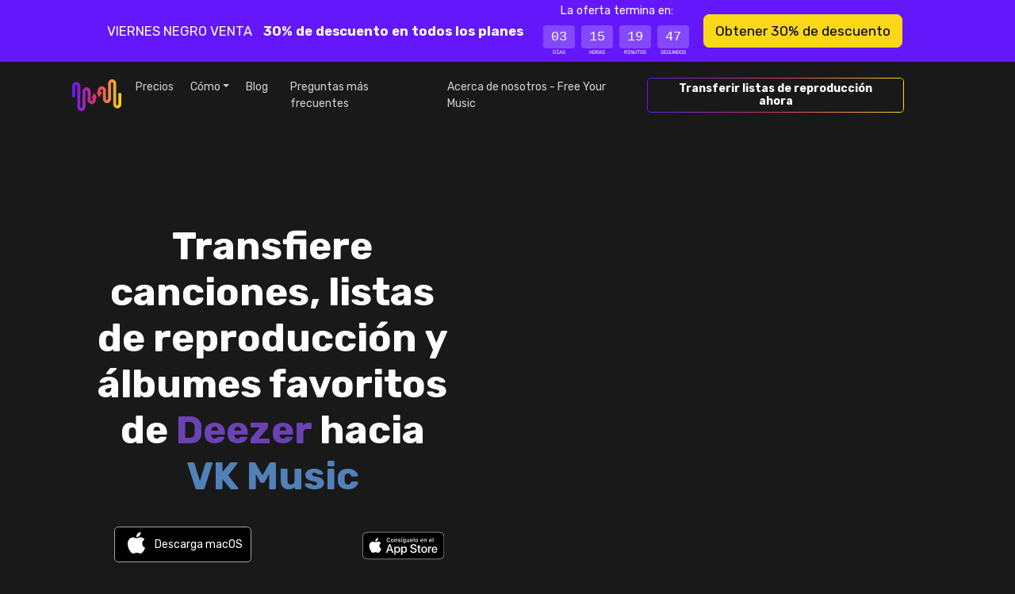

--- FILE ---
content_type: text/html; charset=utf-8
request_url: https://freeyourmusic.com/es/transfer-deezer-to-vk-music
body_size: 37195
content:
<!DOCTYPE html><html lang="es"><head><meta charSet="utf-8" data-next-head=""/><meta name="viewport" content="width=device-width, initial-scale=1" class="jsx-2856567768" data-next-head=""/><meta name="apple-mobile-web-app-title" content="Free Your Music" data-next-head=""/><meta name="mobile-web-app-capable" content="yes" data-next-head=""/><meta property="twitter:site" content="@freeyourmusic" data-next-head=""/><meta property="twitter:card" content="summary_large_image" data-next-head=""/><meta property="og:type" content="website" data-next-head=""/><meta property="og:url" content="/transfer-deezer-to-vk-music" data-next-head=""/><meta property="fb:app_id" content="1607923582824195" data-next-head=""/><title data-next-head="">Transfiere listas de reproducción de Deezer a VK Music (VKontakte Music / BOOM)</title><meta property="twitter:title" content="Transfiere listas de reproducción de Deezer a VK Music (VKontakte Music / BOOM)" data-next-head=""/><meta property="og:title" content="Transfiere listas de reproducción de Deezer a VK Music (VKontakte Music / BOOM)" data-next-head=""/><meta name="description" content="Transfiere canciones, listas de reproducción y álbumes favoritos deDeezer hacia VK Music (VKontakte Music / BOOM)." data-next-head=""/><meta property="og:description" content="Transfiere canciones, listas de reproducción y álbumes favoritos deDeezer hacia VK Music (VKontakte Music / BOOM)." data-next-head=""/><meta property="twitter:description" content="Transfiere canciones, listas de reproducción y álbumes favoritos deDeezer hacia VK Music (VKontakte Music / BOOM)." data-next-head=""/><meta property="twitter:image" content="https://images.hernas.com/fym-web-production/api/meta-image/es/transfer/transfer-deezer-to-vk-music.png?auto=compress%2Cformat&amp;fit=fillmax&amp;ch=Save-Data&amp;w=1200" data-next-head=""/><meta property="twitter:image:width" content="1200" data-next-head=""/><meta property="twitter:image:height" content="600" data-next-head=""/><meta property="og:image" content="https://images.hernas.com/fym-web-production/api/meta-image/es/transfer/transfer-deezer-to-vk-music.png?auto=compress%2Cformat&amp;fit=fillmax&amp;ch=Save-Data&amp;w=1200" data-next-head=""/><link rel="shortcut icon" href="https://images.hernas.com/fym-web-production/statics/logos/favicon-round@400px.png?auto=compress%2Cformat&amp;fit=fillmax&amp;ch=Save-Data"/><meta name="mobile-web-app-capable" content="yes"/><meta name="apple-itunes-app" content="app-id=1088699621"/><link rel="apple-music-app-icon" href="https://images.hernas.com/fym-web-production/statics/logos/fym-logo-square-rounded@2048px.png?auto=compress%2Cformat&amp;fit=fillmax&amp;ch=Save-Data"/><link rel="apple-touch-icon-precomposed" href="https://images.hernas.com/fym-web-production/statics/logos/fym-logo-square-rounded@2048px.png?auto=compress%2Cformat&amp;fit=fillmax&amp;ch=Save-Data"/><link rel="apple-touch-icon" href="https://images.hernas.com/fym-web-production/statics/logos/fym-logo-square-rounded@2048px.png?auto=compress%2Cformat&amp;fit=fillmax&amp;ch=Save-Data"/><link rel="preload" href="/statics/images/home/top/download-googleplay-es.svg"/><link rel="preload" href="/statics/images/home/top/download-appstore-es-light.svg"/><link rel="preconnect" href="https://images.hernas.com" crossorigin="anonymous"/><link rel="dns-prefetch" href="https://images.hernas.com" crossorigin="anonymous"/><link rel="preconnect" href="https://www.google-analytics.com" crossorigin="anonymous"/><link rel="dns-prefetch" href="https://www.google-analytics.com" crossorigin="anonymous"/><link rel="preconnect" href="https://www.googletagmanager.com" crossorigin="anonymous"/><link rel="dns-prefetch" href="https://www.googletagmanager.com" crossorigin="anonymous"/><link rel="alternate" href="https://https://freeyourmusic.com/feed.xml" type="application/rss+xml" title="Free Your Music - Music Streaming News and Music Streaming Tips"/><link rel="preload" href="/_next/static/media/0a86735c6520d94f-s.p.woff2" as="font" type="font/woff2" crossorigin="anonymous" data-next-font="size-adjust"/><link rel="preload" href="/_next/static/css/0b22e55a256cc986.css" as="style"/><script class="jsx-2856567768" data-next-head="">window.gTagID = "G-WN5JDNXJQ4"
window.dataLayer = window.dataLayer || [];
function gtag(){dataLayer.push(arguments);}
gtag('js', new Date());</script><script class="jsx-2856567768" data-next-head="">window.plausible = window.plausible || function() { (window.plausible.q = window.plausible.q || []).push(arguments) }</script><meta itemProp="name" content="Free Your Music: Transferencia ultra simple de listas de las listas de reproducción" data-next-head=""/><script type="application/ld+json" data-next-head="">{"@context":"https://schema.org/","@type":"Organization","legalName":"Hernas OÜ","url":"https://freeyourmusic.com/","sameAs":["https://twitter.com/freeyourmusic","https://www.facebook.com/freeyourmusicapp/"],"email":"support@freeyourmusic.com","brand":{"@type":"Brand","logo":"https://freeyourmusic.com/statics/logos/fym-logo-full-light@1024px.png","name":"Free Your Music","description":"Transfiere música y listas de reproducción favoritas de un servicio de transmisión de música a otro, incluidos Spotify, TIDAL, Apple Music, Amazon Music, YouTube Music, Deezer y más."}}</script><script type="application/ld+json" data-next-head="">{"@context":"https://schema.org","@type":"SoftwareApplication","operatingSystem":"iOS,Android,Windows,Linux,macOS","name":"Free Your Music","image":"https://freeyourmusic.com/statics/logos/fym-logo-square-rounded@1024px.png","url":"https://freeyourmusic.com/","applicationCategory":"https://schema.org/UtilitiesApplication","downloadUrl":"https://freeyourmusic.com/download","aggregateRating":{"@type":"AggregateRating","ratingValue":"4.7","ratingCount":"32459"},"offers":{"@type":"Offer","price":"0"}}</script><meta itemProp="description" content="Transfiere canciones, listas de reproducción y álbumes favoritos deDeezer hacia VK Music (VKontakte Music / BOOM)." data-next-head=""/><meta itemProp="image" content="https://images.hernas.com/fym-web-production/api/meta-image/es/transfer/transfer-deezer-to-vk-music.png?auto=compress%2Cformat&amp;fit=fillmax&amp;ch=Save-Data&amp;w=1200" data-next-head=""/><link rel="stylesheet" href="/_next/static/css/0b22e55a256cc986.css" data-n-g=""/><noscript data-n-css=""></noscript><script defer="" noModule="" src="/_next/static/chunks/polyfills-42372ed130431b0a.js"></script><script src="/_next/static/chunks/webpack-72b91e9c0e53eebe.js" defer=""></script><script src="/_next/static/chunks/framework-8f285235f3ee351b.js" defer=""></script><script src="/_next/static/chunks/main-939b8ca232d0d90a.js" defer=""></script><script src="/_next/static/chunks/pages/_app-d9737455721ed58b.js" defer=""></script><script src="/_next/static/chunks/3173-cbd26d683ad6c34d.js" defer=""></script><script src="/_next/static/chunks/2862-446483ce782dd741.js" defer=""></script><script src="/_next/static/chunks/4587-f3131413aba196cc.js" defer=""></script><script src="/_next/static/chunks/5949-dbef7d43a423af32.js" defer=""></script><script src="/_next/static/chunks/9645-e93e70dc0062a91b.js" defer=""></script><script src="/_next/static/chunks/3795-b8932850e3ff23ab.js" defer=""></script><script src="/_next/static/chunks/4310-449a9cd09bca2ef1.js" defer=""></script><script src="/_next/static/chunks/4436-db772f404dddaaa3.js" defer=""></script><script src="/_next/static/chunks/6369-11f397b67a214d7c.js" defer=""></script><script src="/_next/static/chunks/3060-3e48247ce6c9c29f.js" defer=""></script><script src="/_next/static/chunks/1034-befa3000071780d3.js" defer=""></script><script src="/_next/static/chunks/2470-55b12dda3f39aeea.js" defer=""></script><script src="/_next/static/chunks/1662-b6bc8a1238419af4.js" defer=""></script><script src="/_next/static/chunks/4051-cdd388bd372ef66a.js" defer=""></script><script src="/_next/static/chunks/4187-d722b60b72f45cf1.js" defer=""></script><script src="/_next/static/chunks/3159-122efc22d74bb5ad.js" defer=""></script><script src="/_next/static/chunks/pages/%5B...wildcard%5D-7101c42d22c906c0.js" defer=""></script><script src="/_next/static/EiEM08ThafTquV1lfnOgs/_buildManifest.js" defer=""></script><script src="/_next/static/EiEM08ThafTquV1lfnOgs/_ssgManifest.js" defer=""></script><style id="__jsx-2856567768">:root{--main-font:'Rubik', 'Rubik Fallback'}</style></head><body><link rel="preload" as="image" href="/statics/images/home/top/download-appstore-es-light.svg"/><link rel="preload" as="image" href="/statics/images/home/top/download-googleplay-es.svg"/><link rel="preload" as="image" href="/statics/images/flags/4x3/es.svg"/><link rel="preload" as="image" href="/statics/images/flags/4x3/gb.svg"/><link rel="preload" as="image" href="/statics/images/flags/4x3/de.svg"/><link rel="preload" as="image" href="/statics/images/flags/4x3/fr.svg"/><link rel="preload" as="image" href="/statics/images/flags/4x3/it.svg"/><link rel="preload" as="image" href="/statics/images/flags/4x3/nl.svg"/><link rel="preload" as="image" href="/statics/images/flags/4x3/pl.svg"/><link rel="preload" as="image" href="/statics/images/flags/4x3/br.svg"/><link rel="preload" as="image" href="/statics/images/flags/4x3/se.svg"/><div id="__next"><div class="index-container waves-bg d-flex flex-column"><div class="promo-bar promo-bar-bf py-3 py-md-0 container-fluid"><div class="justify-content-center align-items-center h-100 row"><div class="h-100 col"><div class="promo-bar-content h-100 container"><div class="justify-content-center align-items-center  h-100 row"><div class="col"><div class="d-flex flex-column flex-md-row justify-content-center align-items-center h-100"><span>VIERNES NEGRO VENTA<!-- --> <small class="text-gold m-2"><i class="fa-solid fa-bolt"></i></small> </span><span class="fw-bold">30% de descuento en todos los planes<!-- --> <small class="text-gold m-2"><i class="fa-solid fa-bolt"></i></small> </span><div><small>La oferta termina en:</small><div class="timer-container mx-2 my-1 my-md-2"><div class="timer-container-box"><div class="timer-container-value">03</div><div class="timer-container-label">DÍAS</div></div><div class="timer-container-box"><div class="timer-container-value">15</div><div class="timer-container-label">HORAS</div></div><div class="timer-container-box"><div class="timer-container-value">19</div><div class="timer-container-label">MINUTOS</div></div><div class="timer-container-box"><div class="timer-container-value">47</div><div class="timer-container-label">SEGUNDOS</div></div></div></div><a href="/es/pricing"><button class="my-2 mx-2 btn btn-gold btn-lg">Obtener 30% de descuento</button></a></div></div></div></div></div></div></div><div class="container"><div class="row"><div class="col"><nav class="pt-3 mainNavbar navbar navbar-expand-xl"><div class="container-fluid"><button type="button" title="Menu" style="width:33px" class="d-block d-xl-none navbar-toggle-custom btn btn-transparent"><i class="fa-light fa-bars"></i></button><a class="mx-auto me-xl-1 navbar-brand" href="/es"><svg height="40" width="62" xmlns="http://www.w3.org/2000/svg" alt="Free Your Music – Transferencia de listas de reproducción para servicios de streaming de música" title="Free Your Music – Transferencia de listas de reproducción para servicios de streaming de música"><linearGradient id="fym-sign-logo-gradient_svg__a" x1="0%" x2="99.881%" y1="50%" y2="50%"><stop offset="0" stop-color="#6417fb"></stop><stop offset=".509" stop-color="#de376a"></stop><stop offset="1" stop-color="#fbd817"></stop></linearGradient><path d="M534.12 27.373c.698 0 1.366.15 1.979.421.625.277 1.189.684 1.662 1.189a5.43 5.43 0 011.097 1.745c.247.63.382 1.319.382 2.034V58.61c0 .218.04.423.11.605.075.19.182.36.316.502l-.003.003c.125.132.276.24.444.314.15.067.32.104.502.104.18 0 .348-.036.498-.102v-.002c.136-.06.26-.14.366-.235l.078-.083c.134-.143.242-.313.316-.503.071-.182.11-.386.11-.603V39.402c0-.714.137-1.4.383-2.031.193-.496.454-.954.77-1.362v-.034l.247-.262.08-.087.004-.003a5.154 5.154 0 011.66-1.187 4.836 4.836 0 013.955-.002c.625.277 1.189.684 1.662 1.19.466.495.841 1.088 1.097 1.745.247.63.382 1.318.382 2.033v10.471c0 .218.04.423.111.605.074.19.182.36.315.503l-.003.002c.123.13.276.238.45.315h-.001c.15.067.317.103.497.103.182 0 .352-.036.503-.104.132-.058.254-.138.36-.234l.08-.084c.133-.142.242-.313.315-.502.071-.183.111-.386.111-.604v-2.195h-1.752l.962-1.775.811-1.497.81-1.498 1.045-1.926 1.043 1.926.811 1.498.811 1.497.962 1.775h-1.752v2.195c0 .715-.136 1.403-.382 2.034a5.444 5.444 0 01-1.1 1.744v.001c-.028.031-.057.06-.087.091l-.272.29h-.036a5.086 5.086 0 01-1.266.808c-.612.271-1.28.421-1.977.421a4.87 4.87 0 01-1.976-.42 5.136 5.136 0 01-1.635-1.165l-.004.003-.026-.03a5.454 5.454 0 01-1.097-1.745 5.589 5.589 0 01-.382-2.032v-10.47c0-.218-.04-.422-.11-.604a1.557 1.557 0 00-.316-.503 1.373 1.373 0 00-.446-.317 1.222 1.222 0 00-.993 0c-.168.074-.32.183-.445.317l-.052.055c-.11.13-.2.28-.264.446a1.67 1.67 0 00-.111.605v19.209c0 .715-.136 1.402-.382 2.034a5.447 5.447 0 01-1.097 1.745l-.357.38h-.045a5.046 5.046 0 01-1.263.808 4.86 4.86 0 01-1.976.422c-.696 0-1.365-.15-1.977-.422a5.155 5.155 0 01-1.661-1.188l-.005-.005a5.471 5.471 0 01-1.095-1.743 5.589 5.589 0 01-.382-2.031V32.76a1.579 1.579 0 00-.426-1.107 1.383 1.383 0 00-.446-.316 1.22 1.22 0 00-.993 0c-.168.074-.32.183-.446.317l-.048.052c-.112.13-.203.283-.267.45-.072.182-.111.387-.111.605v12.341a1.876 1.876 0 11-3.752 0V32.762c0-.715.136-1.401.383-2.032.192-.496.454-.954.77-1.363v-.036l.327-.348a5.145 5.145 0 011.663-1.187 4.836 4.836 0 011.977-.423zM579.391 24c.697 0 1.364.15 1.977.422a5.149 5.149 0 011.661 1.188l.005.005c.465.498.84 1.088 1.095 1.743.246.63.382 1.317.382 2.031v25.85c0 .217.04.42.111.603.073.19.183.36.315.503a1.4 1.4 0 00.446.318 1.231 1.231 0 00.993 0c.168-.075.32-.184.446-.318l.048-.052a1.583 1.583 0 00.379-1.055V42.896a1.876 1.876 0 113.751 0v12.342c0 .715-.136 1.401-.382 2.033a5.482 5.482 0 01-.771 1.362v.037l-.326.347a5.137 5.137 0 01-1.664 1.187 4.825 4.825 0 01-3.955.002 5.133 5.133 0 01-1.663-1.189 5.433 5.433 0 01-1.097-1.745 5.596 5.596 0 01-.382-2.034V29.39c0-.218-.04-.422-.11-.605a1.563 1.563 0 00-.316-.502l.003-.002a1.383 1.383 0 00-.444-.315 1.235 1.235 0 00-.502-.104c-.18 0-.348.037-.498.102v.002c-.136.06-.26.14-.366.236l-.078.082a1.582 1.582 0 00-.316.503c-.071.182-.11.386-.11.603v19.209a5.564 5.564 0 01-1.153 3.394v.033l-.247.262-.08.087-.004.003a5.15 5.15 0 01-1.66 1.187l.002.002a4.874 4.874 0 01-1.979.421 4.87 4.87 0 01-1.978-.421 5.133 5.133 0 01-1.662-1.19 5.431 5.431 0 01-1.097-1.744 5.585 5.585 0 01-.382-2.034V38.127c0-.218-.04-.423-.111-.605a1.567 1.567 0 00-.315-.503 1.335 1.335 0 00-.446-.317 1.213 1.213 0 00-.497-.103 1.24 1.24 0 00-.503.104 1.36 1.36 0 00-.36.234l-.079.084a1.551 1.551 0 00-.316.502 1.656 1.656 0 00-.111.604v2.195h1.752l-.962 1.775-.811 1.497-.81 1.498-1.044 1.927-1.044-1.927-.81-1.498-.812-1.497-.962-1.775h1.752v-2.195c0-.715.136-1.403.382-2.034a5.455 5.455 0 011.187-1.836l.272-.29h.036c.382-.33.808-.604 1.266-.808a4.864 4.864 0 011.977-.421c.696 0 1.364.15 1.976.421.61.27 1.164.669 1.635 1.164h.006l.024.027c.465.497.84 1.09 1.096 1.745.247.631.383 1.318.383 2.032v10.47c0 .219.04.422.11.605.074.189.182.36.316.502.126.134.278.243.446.318.151.067.319.104.496.104.178 0 .346-.037.497-.104a1.39 1.39 0 00.446-.318l.051-.055c.11-.13.2-.28.264-.446.072-.182.111-.387.111-.605V29.389c0-.715.136-1.402.382-2.033a5.446 5.446 0 011.097-1.746l.357-.38h.046a5.059 5.059 0 011.262-.808A4.86 4.86 0 01579.39 24z" fill="url(#fym-sign-logo-gradient_svg__a)" transform="translate(-529 -24)"></path></svg></a><div class="collapse navbar-collapse"><ul class="navbar-nav"><li class="px-2 nav-item"><a class="nav-link" href="/es/pricing">Precios</a></li><li class="dropdown nav-item"><a aria-haspopup="true" href="#" class="px-2 dropdown-toggle nav-link" aria-expanded="false">Cómo</a><div tabindex="-1" role="menu" aria-hidden="true" class="dropdown-menu" data-bs-popper="static"><button tabindex="0" role="menuitem" class="dropdown-item"><a class="nav-link" href="/es/transfer-spotify-to-apple-music">Transferir listas de reproducción de <span style="color:#1DB954">Spotify</span> a <span style="color:#B166CC">Apple Music</span></a></button><button tabindex="0" role="menuitem" class="dropdown-item"><a class="nav-link" href="/es/transfer-spotify-to-tidal">Transferir listas de reproducción de <span style="color:#1DB954">Spotify</span> a <span style="color:#00a6a6">Tidal</span></a></button><button tabindex="0" role="menuitem" class="dropdown-item"><a class="nav-link" href="/es/transfer-spotify-to-youtube-music">Transferir listas de reproducción de <span style="color:#1DB954">Spotify</span> a <span style="color:#FF0000">YouTube Music</span></a></button><button tabindex="0" role="menuitem" class="dropdown-item"><a class="nav-link" href="/es/transfer-apple-music-to-spotify">Transferir listas de reproducción de <span style="color:#B166CC">Apple Music</span> a <span style="color:#1DB954">Spotify</span></a></button><button tabindex="0" role="menuitem" class="dropdown-item"><a class="nav-link" href="/es/transfer-apple-music-to-tidal">Transferir listas de reproducción de <span style="color:#B166CC">Apple Music</span> a <span style="color:#00a6a6">Tidal</span></a></button><button tabindex="0" role="menuitem" class="dropdown-item"><a class="nav-link" href="/es/transfer-apple-music-to-youtube-music">Transferir listas de reproducción de <span style="color:#B166CC">Apple Music</span> a <span style="color:#FF0000">YouTube Music</span></a></button><button tabindex="0" role="menuitem" class="dropdown-item"><a class="nav-link" href="/es/transfer-tidal-to-apple-music">Transferir listas de reproducción de <span style="color:#00a6a6">Tidal</span> a <span style="color:#B166CC">Apple Music</span></a></button><button tabindex="0" role="menuitem" class="dropdown-item"><a class="nav-link" href="/es/transfer-tidal-to-youtube-music">Transferir listas de reproducción de <span style="color:#00a6a6">Tidal</span> a <span style="color:#FF0000">YouTube Music</span></a></button><button tabindex="0" role="menuitem" class="dropdown-item"><a class="nav-link" href="/es/transfer-amazon-music-to-spotify">Transferir listas de reproducción de <span style="color:#0077C1">Amazon Music</span> a <span style="color:#1DB954">Spotify</span></a></button><button tabindex="0" role="menuitem" class="dropdown-item"><a class="nav-link" href="/es/transfer-amazon-music-to-apple-music">Transferir listas de reproducción de <span style="color:#0077C1">Amazon Music</span> a <span style="color:#B166CC">Apple Music</span></a></button></div></li><li class="px-2 nav-item"><a class="nav-link" href="/es/blog">Blog</a></li><li class="px-2 nav-item"><a href="https://support.freeyourmusic.com/" target="_blank" rel="noopener noreferrer nofollow" class="nav-link">Preguntas más frecuentes</a></li><li class="px-2 nav-item"><a class="nav-link" href="/es/about">Acerca de nosotros - Free Your Music</a></li></ul><ul class="order-xl-12 ms-auto ord navbar-nav"><li class="px-2 nav-item"><a href="/es/download"><button class="fym-button outline me-5 btn btn-link"><div class="fym-button-bg"></div><div class="fym-button-inner"><h2 style="font-size:1rem;margin:0;padding:0;font-weight:600">Transferir listas de reproducción ahora</h2></div></button></a></li></ul></div></div></nav></div></div></div><div class="flex-grow-1 d-flex flex-column justify-content-center home-top"><div class="text-center container-fluid"><div class="row"><div class="mx-auto col-12 col-sm-10"><div class="d-flex flex-row justify-content-center my-5 pt-0 pt-xl-5"><div class="top-component-left"><h1 class="main-header pt-5 pb-2 didAppear">Transfiere canciones, listas de reproducción y álbumes favoritos <br/> de <span style="color:#6b42b4">Deezer</span> hacia <span style="color:#5181b8">VK Music</span></h1><div class="downloadButtons pt-4 justify-content-center d-none d-xl-flex row"><div class="col"><div class="row"><div class="text-end px-0 col"></div><div class="text-start col"><button type="button" class="download-button macos-download mb-3 me-2 btn btn-light">Descarga macOS</button> <a href="/es/download?platform=windows"><button class="download-button windows-download mb-3 me-2 btn btn-light">Descarga Windows</button></a><br/><a href="/es/download?platform=linux"><button class="download-button linux-download mb-3 me-2 btn btn-light">Descarga Linux</button></a> </div></div></div><div class="col"><div class="row"><div class="text-end px-0 col"></div><div class="text-start col"><a href="/es/download?platform=ios"><img src="/statics/images/home/top/download-appstore-es-light.svg" class="img-fluid download-native-store-image" alt="Descarga Free Your Music para iOS"/></a> <a href="/es/download?platform=android"><img src="/statics/images/home/top/download-googleplay-es.svg" class="img-fluid download-native-store-image" alt="Descarga Free Your Music para Android"/></a></div></div></div></div><div class="downloadButtons pt-4 justify-content-center d-xl-none text-center row"><div class="col"><a href="/es/download?platform=ios"><img src="/statics/images/home/top/download-appstore-es-light.svg" class="img-fluid download-native-store-image" alt="Descarga Free Your Music para iOS"/></a><p class="pt-5 opacity-50">También estamos disponibles en</p><p class="fw-bold text-center d-flex px-3 flex-wrap alsoOn justify-content-center"><a href="/es/download?platform=android">Android</a><a href="/es/download?platform=macos">macOS</a><a href="/es/download?platform=windows">Windows</a><a href="/es/download?platform=linux">Linux</a></p></div></div></div><div class="devices-example  top-component-right d-none d-xl-flex"></div></div></div></div></div></div></div><div class="talking-about-us mb-5 overflow-hidden mw-100"><div class="mt-5 container"><div class="row"><div class="col"><div class="smaller-header text-center">Con la confianza que inspiran los expertos de la Industria Tecnológica</div></div></div></div><div class="lazyload-wrapper "><div class="lazyload-placeholder"></div></div></div><div><div class="d-flex my-5" style="height:250vh;align-items:flex-start"><div style="height:40%;position:sticky;top:0" class="carousel-full-page"><div class="h-100 w-100 d-flex flex-column how-to-container"><div class="flex-grow-1"><div style="position:absolute;top:0;left:0;right:0;bottom:0;z-index:100;overflow:hidden" class="d-flex flex-row "><div style="height:100vh;width:100%" class="d-flex flex-column"><div style="height:240px;width:100%" class="bg-dark"></div><div class="flex-grow-1 pb-5 container"><div class="h-100 row"><div class="d-flex position-relative overflow-hidden col-4 col-md-6"><div class="d-flex w-100" style="position:absolute;top:0;left:0;right:0;bottom:0;transition:0.3s ease-in-out;transform:translateX(0%)"><div class="mobile-screenshots"><div class="mobile-screenshots-screenshot"><div class="text-center d-flex justify-content-center align-items-center h-100 position-absolute"><div class="d-flex h-100 flex-row"><img alt="Captura de pantalla de transferencia de listas de reproducción seleccionando Deezer" title="Captura de pantalla de transferencia de listas de reproducción seleccionando Deezer" loading="lazy" decoding="async" data-nimg="fill" class="img-fluid" style="position:absolute;height:100%;width:100%;left:0;top:0;right:0;bottom:0;object-fit:contain;color:transparent;background-size:contain;background-position:50% 50%;background-repeat:no-repeat;background-image:url(&quot;data:image/svg+xml;charset=utf-8,%3Csvg xmlns=&#x27;http://www.w3.org/2000/svg&#x27; viewBox=&#x27;0 0 160 320&#x27;%3E%3Cfilter id=&#x27;b&#x27; color-interpolation-filters=&#x27;sRGB&#x27;%3E%3CfeGaussianBlur stdDeviation=&#x27;20&#x27;/%3E%3CfeColorMatrix values=&#x27;1 0 0 0 0 0 1 0 0 0 0 0 1 0 0 0 0 0 100 -1&#x27; result=&#x27;s&#x27;/%3E%3CfeFlood x=&#x27;0&#x27; y=&#x27;0&#x27; width=&#x27;100%25&#x27; height=&#x27;100%25&#x27;/%3E%3CfeComposite operator=&#x27;out&#x27; in=&#x27;s&#x27;/%3E%3CfeComposite in2=&#x27;SourceGraphic&#x27;/%3E%3CfeGaussianBlur stdDeviation=&#x27;20&#x27;/%3E%3C/filter%3E%3Cimage width=&#x27;100%25&#x27; height=&#x27;100%25&#x27; x=&#x27;0&#x27; y=&#x27;0&#x27; preserveAspectRatio=&#x27;none&#x27; style=&#x27;filter: url(%23b);&#x27; href=&#x27;[data-uri]&#x27;/%3E%3C/svg%3E&quot;)" sizes="100vw" srcSet="https://images.hernas.com/fym-web-production/_next/static/media/mobile-screenshot-1-dark@3x.393efd4c.png?auto=format&amp;fit=max&amp;w=640 640w, https://images.hernas.com/fym-web-production/_next/static/media/mobile-screenshot-1-dark@3x.393efd4c.png?auto=format&amp;fit=max&amp;w=750 750w, https://images.hernas.com/fym-web-production/_next/static/media/mobile-screenshot-1-dark@3x.393efd4c.png?auto=format&amp;fit=max&amp;w=828 828w, https://images.hernas.com/fym-web-production/_next/static/media/mobile-screenshot-1-dark@3x.393efd4c.png?auto=format&amp;fit=max&amp;w=1080 1080w, https://images.hernas.com/fym-web-production/_next/static/media/mobile-screenshot-1-dark@3x.393efd4c.png?auto=format&amp;fit=max&amp;w=1200 1200w, https://images.hernas.com/fym-web-production/_next/static/media/mobile-screenshot-1-dark@3x.393efd4c.png?auto=format&amp;fit=max&amp;w=1920 1920w, https://images.hernas.com/fym-web-production/_next/static/media/mobile-screenshot-1-dark@3x.393efd4c.png?auto=format&amp;fit=max&amp;w=2048 2048w, https://images.hernas.com/fym-web-production/_next/static/media/mobile-screenshot-1-dark@3x.393efd4c.png?auto=format&amp;fit=max&amp;w=3840 3840w" src="https://images.hernas.com/fym-web-production/_next/static/media/mobile-screenshot-1-dark@3x.393efd4c.png?auto=format&amp;fit=max&amp;w=3840"/></div></div></div></div></div></div><div class="d-flex flex-column justify-content-center col-8 col-md-6"><div class="align-items-center d-flex flex-column" style="transform:translateY(0%);transition:0.3s linear"><div class="how-to-step how-to-step-0 bg-dark"><svg height="128" viewBox="0 0 78 128" width="115" xmlns="http://www.w3.org/2000/svg" alt="Seleccione ,[object Object], como origen"><linearGradient id="1-dark_svg__a" x1="50%" x2="32.2%" y1="92.941%" y2="6.78%"><stop offset="0" stop-color="#fff" stop-opacity="0"></stop><stop offset="1" stop-color="#fff" stop-opacity=".16"></stop></linearGradient><path d="M73.217 128c1.349 0 2.483-.427 3.403-1.28s1.38-1.95 1.38-3.291V4.57c0-1.34-.46-2.438-1.38-3.291S74.566 0 73.217 0H48.934c-1.594 0-3.005.427-4.231 1.28L2.023 34.011C.676 34.987 0 36.328 0 38.034c0 .976.245 1.89.736 2.743l11.406 14.629c1.103 1.463 2.391 2.194 3.863 2.194.858 0 1.778-.305 2.76-.914l24.65-18.835v85.578c0 1.219.46 2.285 1.38 3.2.92.914 1.993 1.371 3.22 1.371z" fill="url(#1-dark_svg__a)" fill-rule="evenodd"></path></svg><h3 class="mb-4">Seleccione <span style="color:#6b42b4">Deezer</span> como origen</h3><p>Utilice su plataforma <span style="color:#6b42b4">Deezer</span> actual como fuente y comience a transferir música de las listas de reproducción con Free Your Music.</p></div></div></div></div></div></div></div><div style="position:absolute;top:0;left:0;right:0;bottom:0;z-index:101;overflow:hidden" class="d-flex flex-row "><div style="height:100vh;width:100%" class="d-flex flex-column"><div style="height:240px;width:100%" class="bg-dark"></div><div class="flex-grow-1 pb-5 container"><div class="h-100 row"><div class="d-flex position-relative overflow-hidden col-4 col-md-6"><div class="d-flex w-100" style="position:absolute;top:0;left:0;right:0;bottom:0;transition:0.3s ease-in-out;transform:translateX(100%)"><div class="mobile-screenshots"><div class="mobile-screenshots-screenshot"><div class="text-center d-flex justify-content-center align-items-center h-100 position-absolute"><div class="d-flex h-100 flex-row"><img alt="Captura de pantalla de transferencia de listas de reproducción seleccionando VK Music" title="Captura de pantalla de transferencia de listas de reproducción seleccionando VK Music" loading="lazy" decoding="async" data-nimg="fill" class="img-fluid" style="position:absolute;height:100%;width:100%;left:0;top:0;right:0;bottom:0;object-fit:contain;color:transparent;background-size:contain;background-position:50% 50%;background-repeat:no-repeat;background-image:url(&quot;data:image/svg+xml;charset=utf-8,%3Csvg xmlns=&#x27;http://www.w3.org/2000/svg&#x27; viewBox=&#x27;0 0 160 320&#x27;%3E%3Cfilter id=&#x27;b&#x27; color-interpolation-filters=&#x27;sRGB&#x27;%3E%3CfeGaussianBlur stdDeviation=&#x27;20&#x27;/%3E%3CfeColorMatrix values=&#x27;1 0 0 0 0 0 1 0 0 0 0 0 1 0 0 0 0 0 100 -1&#x27; result=&#x27;s&#x27;/%3E%3CfeFlood x=&#x27;0&#x27; y=&#x27;0&#x27; width=&#x27;100%25&#x27; height=&#x27;100%25&#x27;/%3E%3CfeComposite operator=&#x27;out&#x27; in=&#x27;s&#x27;/%3E%3CfeComposite in2=&#x27;SourceGraphic&#x27;/%3E%3CfeGaussianBlur stdDeviation=&#x27;20&#x27;/%3E%3C/filter%3E%3Cimage width=&#x27;100%25&#x27; height=&#x27;100%25&#x27; x=&#x27;0&#x27; y=&#x27;0&#x27; preserveAspectRatio=&#x27;none&#x27; style=&#x27;filter: url(%23b);&#x27; href=&#x27;[data-uri]&#x27;/%3E%3C/svg%3E&quot;)" sizes="100vw" srcSet="https://images.hernas.com/fym-web-production/_next/static/media/mobile-screenshot-2-dark@3x.c0d2c235.png?auto=format&amp;fit=max&amp;w=640 640w, https://images.hernas.com/fym-web-production/_next/static/media/mobile-screenshot-2-dark@3x.c0d2c235.png?auto=format&amp;fit=max&amp;w=750 750w, https://images.hernas.com/fym-web-production/_next/static/media/mobile-screenshot-2-dark@3x.c0d2c235.png?auto=format&amp;fit=max&amp;w=828 828w, https://images.hernas.com/fym-web-production/_next/static/media/mobile-screenshot-2-dark@3x.c0d2c235.png?auto=format&amp;fit=max&amp;w=1080 1080w, https://images.hernas.com/fym-web-production/_next/static/media/mobile-screenshot-2-dark@3x.c0d2c235.png?auto=format&amp;fit=max&amp;w=1200 1200w, https://images.hernas.com/fym-web-production/_next/static/media/mobile-screenshot-2-dark@3x.c0d2c235.png?auto=format&amp;fit=max&amp;w=1920 1920w, https://images.hernas.com/fym-web-production/_next/static/media/mobile-screenshot-2-dark@3x.c0d2c235.png?auto=format&amp;fit=max&amp;w=2048 2048w, https://images.hernas.com/fym-web-production/_next/static/media/mobile-screenshot-2-dark@3x.c0d2c235.png?auto=format&amp;fit=max&amp;w=3840 3840w" src="https://images.hernas.com/fym-web-production/_next/static/media/mobile-screenshot-2-dark@3x.c0d2c235.png?auto=format&amp;fit=max&amp;w=3840"/></div></div></div></div></div></div><div class="d-flex flex-column justify-content-center col-8 col-md-6"><div class="align-items-center d-flex flex-column" style="transform:translateY(100%);transition:0.3s linear"><div class="how-to-step how-to-step-1 bg-dark"><svg height="128" width="115" xmlns="http://www.w3.org/2000/svg" alt="Seleccione ,[object Object], como destino"><linearGradient id="2-dark_svg__a" x1="50%" x2="18.961%" y1="92.941%" y2="6.78%"><stop offset="0" stop-color="#fff" stop-opacity="0"></stop><stop offset="1" stop-color="#fff" stop-opacity=".16"></stop></linearGradient><path d="M98.49 833c1.323 0 2.406-.449 3.247-1.346.842-.898 1.263-1.945 1.263-3.142v-19.21c0-1.316-.42-2.393-1.263-3.23-.841-.838-1.924-1.257-3.247-1.257H52.853l14.972-14.9c10.943-8.139 19.09-15.679 24.442-22.62 5.352-6.942 8.027-14.721 8.027-23.338 0-7.78-1.894-14.602-5.682-20.466-3.788-5.865-9.35-10.412-16.686-13.644C70.591 706.616 61.872 705 51.771 705c-9.741 0-18.34 1.885-25.796 5.655s-13.258 8.856-17.407 15.26c-4.149 6.402-6.343 13.553-6.584 21.452 0 .958.391 1.826 1.173 2.604.781.777 1.713 1.166 2.796 1.166h23.81c3.368 0 5.412-1.376 6.134-4.129.841-4.188 2.525-7.69 5.05-10.502 2.526-2.812 6.134-4.218 10.824-4.218 8.899 0 13.348 4.428 13.348 13.284 0 3.471-1.533 7.151-4.6 11.04-3.066 3.89-7.516 8.229-13.348 13.016-5.833 4.788-14.461 11.49-25.886 20.107L4.51 806.072C1.503 808.465 0 811.457 0 815.048v13.464c0 1.197.451 2.244 1.353 3.142.902.897 1.954 1.346 3.157 1.346z" fill="url(#2-dark_svg__a)" fill-rule="evenodd" transform="translate(0 -705)"></path></svg><h3 class="mb-4">Seleccione <span style="color:#5181b8">VK Music</span> como destino</h3><p>Seleccione <span style="color:#5181b8">VK Music</span> como una plataforma donde deseas crear una nueva lista de reproducción. ¡Todo lo que necesitas hacer esta a sólo un clic de botón!</p></div></div></div></div></div></div></div><div style="position:absolute;top:0;left:0;right:0;bottom:0;z-index:102;overflow:hidden" class="d-flex flex-row "><div style="height:100vh;width:100%" class="d-flex flex-column"><div style="height:240px;width:100%" class="bg-dark"></div><div class="flex-grow-1 pb-5 container"><div class="h-100 row"><div class="d-flex position-relative overflow-hidden col-4 col-md-6"><div class="d-flex w-100" style="position:absolute;top:0;left:0;right:0;bottom:0;transition:0.3s ease-in-out;transform:translateX(200%)"><div class="mobile-screenshots"><div class="mobile-screenshots-screenshot"><div class="text-center d-flex justify-content-center align-items-center h-100 position-absolute"><div class="d-flex h-100 flex-row"><img alt="Captura de pantalla de la transferencia de listas de reproducción" title="Captura de pantalla de la transferencia de listas de reproducción" loading="lazy" decoding="async" data-nimg="fill" class="img-fluid" style="position:absolute;height:100%;width:100%;left:0;top:0;right:0;bottom:0;object-fit:contain;color:transparent;background-size:contain;background-position:50% 50%;background-repeat:no-repeat;background-image:url(&quot;data:image/svg+xml;charset=utf-8,%3Csvg xmlns=&#x27;http://www.w3.org/2000/svg&#x27; viewBox=&#x27;0 0 160 320&#x27;%3E%3Cfilter id=&#x27;b&#x27; color-interpolation-filters=&#x27;sRGB&#x27;%3E%3CfeGaussianBlur stdDeviation=&#x27;20&#x27;/%3E%3CfeColorMatrix values=&#x27;1 0 0 0 0 0 1 0 0 0 0 0 1 0 0 0 0 0 100 -1&#x27; result=&#x27;s&#x27;/%3E%3CfeFlood x=&#x27;0&#x27; y=&#x27;0&#x27; width=&#x27;100%25&#x27; height=&#x27;100%25&#x27;/%3E%3CfeComposite operator=&#x27;out&#x27; in=&#x27;s&#x27;/%3E%3CfeComposite in2=&#x27;SourceGraphic&#x27;/%3E%3CfeGaussianBlur stdDeviation=&#x27;20&#x27;/%3E%3C/filter%3E%3Cimage width=&#x27;100%25&#x27; height=&#x27;100%25&#x27; x=&#x27;0&#x27; y=&#x27;0&#x27; preserveAspectRatio=&#x27;none&#x27; style=&#x27;filter: url(%23b);&#x27; href=&#x27;[data-uri]&#x27;/%3E%3C/svg%3E&quot;)" sizes="100vw" srcSet="https://images.hernas.com/fym-web-production/_next/static/media/mobile-screenshot-3-dark@3x.6bead891.png?auto=format&amp;fit=max&amp;w=640 640w, https://images.hernas.com/fym-web-production/_next/static/media/mobile-screenshot-3-dark@3x.6bead891.png?auto=format&amp;fit=max&amp;w=750 750w, https://images.hernas.com/fym-web-production/_next/static/media/mobile-screenshot-3-dark@3x.6bead891.png?auto=format&amp;fit=max&amp;w=828 828w, https://images.hernas.com/fym-web-production/_next/static/media/mobile-screenshot-3-dark@3x.6bead891.png?auto=format&amp;fit=max&amp;w=1080 1080w, https://images.hernas.com/fym-web-production/_next/static/media/mobile-screenshot-3-dark@3x.6bead891.png?auto=format&amp;fit=max&amp;w=1200 1200w, https://images.hernas.com/fym-web-production/_next/static/media/mobile-screenshot-3-dark@3x.6bead891.png?auto=format&amp;fit=max&amp;w=1920 1920w, https://images.hernas.com/fym-web-production/_next/static/media/mobile-screenshot-3-dark@3x.6bead891.png?auto=format&amp;fit=max&amp;w=2048 2048w, https://images.hernas.com/fym-web-production/_next/static/media/mobile-screenshot-3-dark@3x.6bead891.png?auto=format&amp;fit=max&amp;w=3840 3840w" src="https://images.hernas.com/fym-web-production/_next/static/media/mobile-screenshot-3-dark@3x.6bead891.png?auto=format&amp;fit=max&amp;w=3840"/></div></div></div></div></div></div><div class="d-flex flex-column justify-content-center col-8 col-md-6"><div class="align-items-center d-flex flex-column" style="transform:translateY(200%);transition:0.3s linear"><div class="how-to-step how-to-step-2 bg-dark"><svg height="128" width="115" xmlns="http://www.w3.org/2000/svg" alt="Seleccione las listas de reproducción para una transferencia"><linearGradient id="3-dark_svg__a" x1="50%" x2="16.503%" y1="92.941%" y2="6.78%"><stop offset="0" stop-color="#fff" stop-opacity="0"></stop><stop offset="1" stop-color="#fff" stop-opacity=".16"></stop></linearGradient><path d="M53.32 1536c10.328 0 19.544-1.623 27.65-4.868s14.471-7.902 19.095-13.971c4.623-6.07 6.935-13.131 6.935-21.184 0-11.057-3.182-19.53-9.547-25.42-6.365-5.888-14.951-9.614-25.76-11.177l-1.26-.36 26.66-24.338c1.921-1.443 2.882-3.426 2.882-5.95v-16.045c0-1.322-.42-2.433-1.261-3.335S96.792 1408 95.47 1408H11.53c-1.321 0-2.402.45-3.243 1.352-.84.902-1.26 2.013-1.26 3.335v17.848c0 1.202.45 2.254 1.35 3.155s1.952 1.352 3.153 1.352h49.717l-29.002 23.797c-2.041 1.323-3.062 3.366-3.062 6.13v10.637c0 1.322.45 2.433 1.35 3.335.902.901 2.012 1.352 3.333 1.352H54.04c12.01 0 18.014 4.507 18.014 13.521 0 4.687-1.621 8.413-4.864 11.178-3.242 2.764-7.806 4.146-13.69 4.146-10.328 0-16.632-2.945-18.914-8.834-.72-1.202-1.501-2.073-2.342-2.614-.84-.54-1.981-.811-3.422-.811H3.963c-1.08 0-2.012.36-2.792 1.082-.78.72-1.171 1.622-1.171 2.704.24 5.408 2.252 10.817 6.035 16.225 3.782 5.409 9.667 9.946 17.653 13.611 7.986 3.666 17.863 5.499 29.632 5.499z" fill="url(#3-dark_svg__a)" fill-rule="evenodd" transform="translate(0 -1408)"></path></svg><h3 class="mb-4">Seleccione las listas de reproducción para una transferencia</h3><p>Encuentra las listas de reproducción desde las que desees transferir del servicio <span style="color:#6b42b4">Deezer</span> al <span style="color:#5181b8">VK Music</span> y selecciona todas las listas de reproducción que desees mover.</p></div></div></div></div></div></div></div><div style="position:absolute;top:0;left:0;right:0;bottom:0;z-index:103;overflow:hidden" class="d-flex flex-row "><div style="height:100vh;width:100%" class="d-flex flex-column"><div class="d-flex flex-column bg-dark" style="height:240px"><h2 class="main-header text-center pt-5 pb-3">Cómo transferir listas de reproducción <br/>de <span style="color:#6b42b4">Deezer</span> a <span style="color:#5181b8">VK Music</span><br/></h2><div class="lead text-center pb-1">Tutorial ultrarrápido para transferir listas de reproducción de Deezer a VK Music (VKontakte Music / BOOM).</div></div><div class="flex-grow-1 pb-5 container"><div class="h-100 row"><div class="d-flex position-relative overflow-hidden col-4 col-md-6"><div class="d-flex w-100" style="position:absolute;top:0;left:0;right:0;bottom:0;transition:0.3s ease-in-out;transform:translateX(300%)"><div class="mobile-screenshots"><div class="mobile-screenshots-screenshot"><div class="text-center d-flex justify-content-center align-items-center h-100 position-absolute"><div class="d-flex h-100 flex-row"><img alt="Captura de pantalla de los detalles de la transferencia de listas de reproducción" title="Captura de pantalla de los detalles de la transferencia de listas de reproducción" loading="lazy" decoding="async" data-nimg="fill" class="img-fluid" style="position:absolute;height:100%;width:100%;left:0;top:0;right:0;bottom:0;object-fit:contain;color:transparent;background-size:contain;background-position:50% 50%;background-repeat:no-repeat;background-image:url(&quot;data:image/svg+xml;charset=utf-8,%3Csvg xmlns=&#x27;http://www.w3.org/2000/svg&#x27; viewBox=&#x27;0 0 160 320&#x27;%3E%3Cfilter id=&#x27;b&#x27; color-interpolation-filters=&#x27;sRGB&#x27;%3E%3CfeGaussianBlur stdDeviation=&#x27;20&#x27;/%3E%3CfeColorMatrix values=&#x27;1 0 0 0 0 0 1 0 0 0 0 0 1 0 0 0 0 0 100 -1&#x27; result=&#x27;s&#x27;/%3E%3CfeFlood x=&#x27;0&#x27; y=&#x27;0&#x27; width=&#x27;100%25&#x27; height=&#x27;100%25&#x27;/%3E%3CfeComposite operator=&#x27;out&#x27; in=&#x27;s&#x27;/%3E%3CfeComposite in2=&#x27;SourceGraphic&#x27;/%3E%3CfeGaussianBlur stdDeviation=&#x27;20&#x27;/%3E%3C/filter%3E%3Cimage width=&#x27;100%25&#x27; height=&#x27;100%25&#x27; x=&#x27;0&#x27; y=&#x27;0&#x27; preserveAspectRatio=&#x27;none&#x27; style=&#x27;filter: url(%23b);&#x27; href=&#x27;[data-uri]&#x27;/%3E%3C/svg%3E&quot;)" sizes="100vw" srcSet="https://images.hernas.com/fym-web-production/_next/static/media/mobile-screenshot-4-dark@3x.c7ef4961.png?auto=format&amp;fit=max&amp;w=640 640w, https://images.hernas.com/fym-web-production/_next/static/media/mobile-screenshot-4-dark@3x.c7ef4961.png?auto=format&amp;fit=max&amp;w=750 750w, https://images.hernas.com/fym-web-production/_next/static/media/mobile-screenshot-4-dark@3x.c7ef4961.png?auto=format&amp;fit=max&amp;w=828 828w, https://images.hernas.com/fym-web-production/_next/static/media/mobile-screenshot-4-dark@3x.c7ef4961.png?auto=format&amp;fit=max&amp;w=1080 1080w, https://images.hernas.com/fym-web-production/_next/static/media/mobile-screenshot-4-dark@3x.c7ef4961.png?auto=format&amp;fit=max&amp;w=1200 1200w, https://images.hernas.com/fym-web-production/_next/static/media/mobile-screenshot-4-dark@3x.c7ef4961.png?auto=format&amp;fit=max&amp;w=1920 1920w, https://images.hernas.com/fym-web-production/_next/static/media/mobile-screenshot-4-dark@3x.c7ef4961.png?auto=format&amp;fit=max&amp;w=2048 2048w, https://images.hernas.com/fym-web-production/_next/static/media/mobile-screenshot-4-dark@3x.c7ef4961.png?auto=format&amp;fit=max&amp;w=3840 3840w" src="https://images.hernas.com/fym-web-production/_next/static/media/mobile-screenshot-4-dark@3x.c7ef4961.png?auto=format&amp;fit=max&amp;w=3840"/></div></div></div></div></div></div><div class="d-flex flex-column justify-content-center col-8 col-md-6"><div class="align-items-center d-flex flex-column" style="transform:translateY(300%);transition:0.3s linear"><div class="how-to-step how-to-step-3 bg-dark"><svg height="128" width="115" xmlns="http://www.w3.org/2000/svg" alt="¡Confirma tu acción y hazlo!"><linearGradient id="4-dark_svg__a" x1="50%" x2="11.307%" y1="92.941%" y2="6.78%"><stop offset="0" stop-color="#fff" stop-opacity="0"></stop><stop offset="1" stop-color="#fff" stop-opacity=".16"></stop></linearGradient><path d="M89.444 2240c1.34 0 2.465-.427 3.377-1.28s1.37-1.95 1.37-3.291v-20.115h16.246c1.338 0 2.433-.457 3.285-1.371.852-.914 1.278-1.981 1.278-3.2v-19.2c0-1.22-.426-2.286-1.278-3.2-.852-.914-2.008-1.372-3.468-1.372H94.19v-70.4c0-1.34-.456-2.438-1.369-3.291s-2.038-1.28-3.377-1.28H61.698c-2.799 0-5.05 1.036-6.754 3.109l-52.936 71.68C.669 2188.617 0 2190.446 0 2192.274v18.469c0 1.219.456 2.286 1.369 3.2.913.914 1.978 1.371 3.194 1.371h56.588v20.115c0 1.219.456 2.285 1.369 3.2.913.914 1.977 1.371 3.194 1.371zm-27.563-51.749H32.492l29.389-41.142z" fill="url(#4-dark_svg__a)" fill-rule="evenodd" transform="translate(0 -2112)"></path></svg><h3 class="mb-4">¡Confirma tu acción y hazlo!</h3><p>La transferencia ha finalizado. Tus listas de reproducción <span style="color:#6b42b4">Deezer</span> han sido movidas a <span style="color:#5181b8">VK Music</span> y puedes comenzar a disfrutar de tu nuevo servicio de transmisión de música.</p></div></div></div></div></div></div></div></div></div></div></div><div class="py-5 py-md-3 premium-big-cta-container"><a class="premium-big-cta" href="/es/download"><div class="premium-big-cta-price">Transfiere listas de reproducción ahora</div></a></div></div><div class="container"><h2 class="main-header text-center pt-5 pt-sm-5 mt-sm-5 mb-5">Transfiera listas de reproducción musicales como ya hacen millones de usuarios: con la app FreeYourMusic</h2><div class="d-flex flex-row flex-wrap justify-content-center text-center mb-4"><div class="d-flex flex-column flex-nowrap ratings-box align-items-center justify-content-center p-5"><div class="ratings-icon"><i class="fa-solid fa-star"></i><i class="fa-solid fa-star"></i><i class="fa-solid fa-star"></i><i class="fa-solid fa-star"></i><i class="fa-solid fa-star-half-stroke"></i></div><div class="main-header">4.7 estrellas</div><p class="text-muted pt-4 m-0">Valoración promedio</p></div><div class="d-flex flex-column ratings-box align-items-center justify-content-center p-5"><div class="ratings-icon"><i class="fa-solid fa-medal"></i></div><div class="main-header">32,500 valoraciones</div><p class="text-muted pt-4 m-0">En iOS y Android</p></div><div class="d-flex flex-column ratings-box align-items-center justify-content-center p-5"><div class="ratings-icon"><i class="fa-solid fa-users"></i></div><div class="main-header">9M descargas</div><p class="text-muted pt-4 m-0">En todas las plataformas</p></div></div><div class="py-5 py-md-3 premium-big-cta-container max-auto"><a class="premium-big-cta" href="/es/download"><div class="premium-big-cta-price">Descargar ahora<!-- --> </div></a></div></div><div id="features" class="my-5 py-5 container"><p class="main-header text-center mb-3 mb-lg-5">Características</p><div class="justify-content-center mx-0 row"><div class="feature-box col-12 col-md-5"><div class="d-flex"><div class="d-flex align-items-center"><i class="fa-solid fa-sync-alt me-3 text-gold fa-2x"></i></div><div><div class="feature-title">SINCRONIZACIÓN AUTOMÁTICA</div><span class="fw-light">Sincronización automática en 15 minutos de tus listas de reproducción y álbumes.</span></div></div></div><div class="feature-box col-12 col-md-5"><div class="d-flex"><div class="d-flex align-items-center"><i class="fa-solid fa-medkit me-3 text-accent fa-2x"></i></div><div><div class="feature-title">Soporte dedicado</div><span class="fw-light">Exclusivo soporte técnico y para resolución de problemas prestado por expertos.</span></div></div></div><div class="feature-box col-12 col-md-5"><div class="d-flex"><div class="d-flex align-items-center"><i class="fa-solid fa-cloud-upload-alt me-3 text-primary fa-2x"></i></div><div><div class="feature-title">Copia de seguridad en la nube</div><span class="fw-light">Seguridad de listas de reproducción con almacenamiento en la nube.</span></div></div></div><div class="feature-box col-12 col-md-5"><div class="d-flex"><div class="d-flex align-items-center"><i class="fa-solid fa-calendar-times me-3 text-gold fa-2x"></i></div><div><div class="feature-title">Puedes cancelar en cualquier momento</div><span class="fw-light">Cancela las funciones Premium y mantén las básicas, para siempre.</span></div></div></div><div class="feature-box col-12 col-md-5"><div class="d-flex"><div class="d-flex align-items-center"><i class="fa-solid fa-shuffle me-3 text-accent fa-2x"></i></div><div><div class="feature-title">Rematch</div><span class="fw-light">Corrección utilizando un botón en relación con canciones faltantes o incorrectas.</span></div></div></div><div class="feature-box col-12 col-md-5"><div class="d-flex"><div class="d-flex align-items-center"><i class="fa-solid fa-memo me-3 text-primary fa-2x"></i></div><div><div class="feature-title">Song order</div><span class="fw-light">Tu lista de reproducción como pretendías</span></div></div></div><div class="feature-box col-12 col-md-5"><div class="d-flex"><div class="d-flex align-items-center"><i class="fa-solid fa-user-music me-3 text-gold fa-2x"></i></div><div><div class="feature-title">Transferencias ilimitadas</div><span class="fw-light">Transfiere un número ilimitado de canciones, listas de reproducción y álbumes.</span></div></div></div><div class="feature-box col-12 col-md-5"><div class="d-flex"><div class="d-flex align-items-center"><i class="fa-solid fa-phone-laptop me-3 text-accent fa-2x"></i></div><div><div class="feature-title">Todas las plataformas</div><span class="fw-light">iOS, Android, Windows, MacOS y Linux</span></div></div></div><div class="feature-box col-12 col-md-5"><div class="d-flex"><div class="d-flex align-items-center"><i class="fa-solid fa-users me-3 text-primary fa-2x"></i></div><div><div class="feature-title">Multi-account support</div><span class="fw-light">Una licencia, múltiples cuentas.</span></div></div></div></div></div><div class="py-5 my-5"><div class="container"><div class="row"><div class="col-12 col-sm-4"><h2 class="smaller-header mt-5 mb-4">¿Por qué elegir FreeYourMusic para transferir listas de reproducción?</h2><p class="lead text-justify">¿Cambiando de servicio de música? FreeYourMusic hace que la transferencia de listas de reproducción sea rápida y sin esfuerzo.<br/><br/>Transfiere fácilmente listas de reproducción entre Spotify, Apple Music, YouTube, TIDAL y más, con sólo unos clics. Mantén tus canciones, nombres de listas de reproducción y estructura intactos. Sin duplicados ni complicaciones.<br/><br/>Millones de personas confían en FreeYourMusic para transferir sus listas de reproducción de forma rápida y fiable. Empieza en segundos y llévate tu música contigo, vayas donde vayas.</p></div><div class="col-12 col-sm-4"><h2 class="smaller-header mt-5 mb-4">Ventajas de las herramientas de transferencia de listas de reproducción musicales</h2><p class="lead text-justify">Los servicios de transferencia de listas de reproducción musicales ahorran tiempo y esfuerzo al cambiar de plataformas de streaming. En lugar de reconstruir manualmente tus listas de reproducción, puedes transferir música en segundos, manteniendo tu experiencia de streaming sin interrupciones.<br/><br/>Con la herramienta de migración de listas de reproducción adecuada, como FreeYourMusic, mover tu música es fácil, para que puedas concentrarte en escuchar tus canciones favoritas, no en recrear.</p></div><div class="col-12 col-sm-4"><h2 class="smaller-header mt-5 mb-4">¿Es fácil transferir listas de reproducción con FreeYourMusic?</h2><p class="lead text-justify">Sí: la transferencia de listas de reproducción con FreeYourMusic es increíblemente fácil.<br/><br/>En sólo unos pasos, puedes transferir listas de reproducción entre las principales plataformas de música como Spotify, Apple Music, YouTube, TIDAL, y más. No necesitas conocimientos técnicos. Sólo tienes que elegir el origen y el destino, y FreeYourMusic se encarga del resto.<br/><br/>Nuestra interfaz fácil de usar hace que las transferencias de listas de reproducción sean rápidas, precisas y sin estrés, para que puedas disfrutar de tu música sin perder el ritmo.</p></div></div></div><div class="py-5 my-5"><div class="text-center"><div class="py-5 py-md-3 premium-big-cta-container"><a class="premium-big-cta" href="/es/download"><div class="premium-big-cta-price">Transferir listas de reproducción ahora</div></a></div></div></div></div><div class="my-5 pb-5 container"><h1 class="main-header text-center mb-3 mb-lg-5">Preguntas frecuentes</h1><div class="faq-box row"><h3 style="font-size:1.4rem">¿Qué es una transferencia de listas de reproducción?</h3><span class="faq-box-answer">Una transferencia de listas de reproducción es el proceso de trasladar tus listas de música de un servicio de streaming a otro. En lugar de reconstruir tus listas de reproducción manualmente, herramientas como FreeYourMusic te permiten transferirlas automáticamente, ahorrándote tiempo y esfuerzo.</span></div><div class="faq-box row"><h3 style="font-size:1.4rem">¿Puedo transferir listas de reproducción entre cualquier servicio de streaming de música?</h3><span class="faq-box-answer">Sí. Con FreeYourMusic, puedes transferir listas de reproducción entre los principales servicios como Spotify, Apple Music, YouTube Music, Amazon Music, TIDAL, Deezer, etc.</span></div><div class="faq-box row"><h3 style="font-size:1.4rem">¿Tengo que crear una cuenta nueva para transferir listas de reproducción?</h3><span class="faq-box-answer">No, no necesitas una cuenta nueva. Solo tienes que conectar tus cuentas de streaming existentes en la aplicación FreeYourMusic y podrás empezar a transferir tus listas de reproducción de inmediato.</span></div><div class="faq-box row"><h3 style="font-size:1.4rem">¿Se transferirán perfectamente todas las canciones?</h3><span class="faq-box-answer">La mayoría de las veces, sí. FreeYourMusic utiliza un sistema de búsqueda inteligente para encontrar canciones iguales o similares en todas las plataformas. Aunque es raro, algunas canciones pueden no estar disponibles en tu nuevo servicio y no se transferirán.</span></div><div class="faq-box row"><h3 style="font-size:1.4rem">¿Conserva FreeYourMusic los nombres y el orden de mis listas de reproducción?</h3><span class="faq-box-answer">Por supuesto. Cuando transfieres listas de reproducción, FreeYourMusic conserva los títulos de tus listas, el orden de las canciones e incluso varias listas a la vez.</span></div><div class="faq-box row"><h3 style="font-size:1.4rem">¿Cuánto tarda en transferirse una lista de reproducción?</h3><span class="faq-box-answer">Depende del tamaño de tus listas de reproducción y de la velocidad de tu conexión a Internet, pero la mayoría de las transferencias de listas de reproducción tardan sólo unos minutos.</span></div><div class="faq-box row"><h3 style="font-size:1.4rem">¿Puedo transferir listas de reproducción desde una cuenta gratuita?</h3><span class="faq-box-answer">Sí, puedes transferir listas de reproducción desde cuentas gratuitas y premium, aunque algunos servicios de streaming pueden tener limitaciones de acceso.</span></div></div><div class="py-5 my-5"><div class="text-center"><div class="py-5 py-md-3 premium-big-cta-container"><a class="premium-big-cta" href="/es/download"><div class="premium-big-cta-price">Transferir listas de reproducción ahora</div></a></div></div></div><div class="footer-waves"></div><footer class="footer pb-5"><div class="container"><div class="mb-3 row"><div class="text-center mx-auto mb-2 col-6 col-sm-4"><svg viewBox="0 0 270 60" xmlns="http://www.w3.org/2000/svg" class="img-fluid" alt="FreeYourMusic.com"><linearGradient id="fym-logo-full-light_svg__a" x1="0%" x2="99.881%" y1="50%" y2="50%"><stop offset="0" stop-color="#6417fb"></stop><stop offset=".509" stop-color="#de376a"></stop><stop offset="1" stop-color="#fbd817"></stop></linearGradient><g fill="none" fill-rule="evenodd"><path d="M5.516 3.626c.75 0 1.47.161 2.13.453a5.53 5.53 0 011.791 1.277c.502.534.906 1.17 1.182 1.877.265.678.411 1.417.411 2.186v27.788c0 .234.043.455.12.65.08.204.195.387.339.54l-.003.003c.135.142.297.258.478.338.162.072.345.111.54.111.195 0 .376-.039.538-.109l-.001-.002a1.5 1.5 0 00.394-.253l.084-.09c.145-.153.261-.336.34-.54.078-.195.12-.415.12-.648v-20.65c0-.767.147-1.505.412-2.184.208-.532.489-1.025.83-1.463v-.036l.265-.283.086-.093.005-.003a5.552 5.552 0 011.788-1.276 5.218 5.218 0 014.26-.002c.673.298 1.28.735 1.79 1.278a5.84 5.84 0 011.182 1.877 5.99 5.99 0 01.412 2.185v11.256c0 .235.043.455.12.651.078.204.195.388.339.54l-.003.003c.132.14.296.256.483.338v.001c.16.071.341.11.536.11s.378-.039.54-.112c.143-.062.274-.148.39-.251l.084-.09c.144-.154.261-.337.34-.54.077-.196.12-.416.12-.65v-2.359H26.07l1.035-1.908.874-1.61.874-1.61 1.124-2.07 1.124 2.07 1.747 3.22 1.036 1.908h-1.887v2.36c0 .768-.146 1.508-.411 2.186a5.85 5.85 0 01-1.186 1.875h.001c-.03.035-.062.066-.094.099l-.293.311h-.039a5.48 5.48 0 01-1.364.87 5.257 5.257 0 01-2.128.452c-.751 0-1.47-.162-2.13-.453a5.532 5.532 0 01-1.76-1.252l-.004.004-.028-.032a5.862 5.862 0 01-1.182-1.877 5.998 5.998 0 01-.412-2.184V16.557c0-.233-.042-.453-.12-.648a1.674 1.674 0 00-.34-.54 1.478 1.478 0 00-.479-.342 1.319 1.319 0 00-1.07 0c-.18.08-.344.197-.48.341l-.055.06c-.119.14-.216.301-.285.479-.076.196-.12.416-.12.65v20.65c0 .768-.146 1.507-.411 2.186a5.854 5.854 0 01-1.181 1.876l-.385.41h-.048c-.412.357-.87.65-1.36.868a5.243 5.243 0 01-2.13.453 5.25 5.25 0 01-2.129-.453 5.552 5.552 0 01-1.79-1.278l-.004-.005a5.88 5.88 0 01-1.18-1.873 5.998 5.998 0 01-.411-2.184V9.419c0-.234-.043-.453-.12-.65a1.697 1.697 0 00-.34-.54 1.49 1.49 0 00-.48-.341 1.315 1.315 0 00-1.069 0 1.49 1.49 0 00-.48.341l-.053.056c-.12.14-.218.305-.287.483-.077.196-.12.416-.12.651v13.263a2.02 2.02 0 01-4.041 0V9.42c0-.768.147-1.506.412-2.185.208-.532.49-1.025.83-1.464v-.04l.352-.374a5.542 5.542 0 011.792-1.275 5.218 5.218 0 012.13-.455zM54.279 0c.75 0 1.47.161 2.13.453.672.298 1.28.735 1.79 1.278l.004.005c.501.536.905 1.17 1.18 1.873.265.679.411 1.417.411 2.184v27.788c0 .234.043.453.12.65.079.203.196.386.34.54.136.144.298.26.48.342a1.329 1.329 0 001.07 0c.18-.081.344-.198.48-.342l.052-.056a1.7 1.7 0 00.407-1.134V20.318a2.02 2.02 0 114.04 0V33.58c0 .768-.146 1.506-.41 2.185a5.89 5.89 0 01-.831 1.464v.04l-.352.374a5.533 5.533 0 01-1.792 1.275 5.206 5.206 0 01-4.26.002 5.529 5.529 0 01-1.791-1.277 5.838 5.838 0 01-1.182-1.877 6.006 6.006 0 01-.412-2.186V5.793c0-.234-.042-.454-.118-.65a1.68 1.68 0 00-.34-.54l.003-.002a1.49 1.49 0 00-.478-.339 1.332 1.332 0 00-.54-.111c-.195 0-.376.04-.537.109v.002a1.49 1.49 0 00-.394.254l-.085.088a1.7 1.7 0 00-.34.54c-.077.197-.119.416-.119.65v20.649a5.97 5.97 0 01-1.241 3.648v.035l-.266.283-.086.093-.005.003a5.547 5.547 0 01-1.787 1.276l.001.002a5.26 5.26 0 01-2.131.453c-.751 0-1.471-.161-2.13-.453a5.529 5.529 0 01-1.792-1.278 5.837 5.837 0 01-1.181-1.876 5.993 5.993 0 01-.412-2.186V15.187c0-.235-.043-.455-.12-.651a1.684 1.684 0 00-.338-.54 1.438 1.438 0 00-.48-.341 1.309 1.309 0 00-.536-.111c-.196 0-.378.04-.542.112a1.466 1.466 0 00-.388.251l-.085.09a1.667 1.667 0 00-.34.54c-.077.197-.12.416-.12.65v2.359h1.887l-1.035 1.908-.874 1.61-.874 1.61-1.124 2.071-1.124-2.071-.873-1.61-.874-1.61-1.036-1.908h1.886v-2.36c0-.768.147-1.508.412-2.186a5.863 5.863 0 011.28-1.974l.292-.311h.039c.411-.356.87-.65 1.364-.869a5.248 5.248 0 012.129-.453c.75 0 1.47.162 2.129.453.656.29 1.254.719 1.76 1.252l.007-.001.025.03c.502.534.906 1.17 1.182 1.876.266.678.412 1.416.412 2.184v11.256c0 .234.042.453.12.649.079.203.195.387.34.54.135.144.298.261.48.342.162.072.343.111.534.111.192 0 .372-.04.535-.111.181-.08.344-.198.48-.342l.055-.06c.12-.14.216-.301.285-.479.077-.195.12-.416.12-.65V5.793c0-.768.145-1.507.411-2.185a5.853 5.853 0 011.181-1.877l.385-.41h.049a5.45 5.45 0 011.36-.868A5.243 5.243 0 0154.279 0z" fill="url(#fym-logo-full-light_svg__a)" transform="translate(9 8)"></path><path d="M253.507 25.507c1.392 0 2.56.247 3.504.743s1.648 1.083 2.112 1.763c.464.68.712 1.3.744 1.859a.515.515 0 01-.168.443.644.644 0 01-.456.18h-3.216l-.1-.004a.554.554 0 01-.308-.116 1.07 1.07 0 01-.264-.383c-.176-.448-.404-.776-.684-.984s-.636-.311-1.068-.311c-1.232 0-1.872.815-1.92 2.446l-.024.911.024.792.01.243c.041.708.206 1.24.494 1.592.32.391.792.587 1.416.587.464 0 .828-.1 1.092-.3.264-.2.484-.531.66-.995.08-.176.168-.304.264-.384s.232-.12.408-.12h3.216l.094.007a.65.65 0 01.338.161.522.522 0 01.192.408c0 .496-.22 1.091-.66 1.787-.44.696-1.14 1.307-2.1 1.835-.96.528-2.16.791-3.6.791-1.824 0-3.3-.483-4.428-1.45-1.128-.968-1.732-2.315-1.812-4.042l-.024-.96.024-.983.017-.3c.12-1.585.714-2.835 1.783-3.753 1.136-.976 2.616-1.463 4.44-1.463zm-135.436 0c1.376 0 2.54.275 3.492.827a5.243 5.243 0 012.136 2.279c.425.87.659 1.848.701 2.932l.007.365v.6l-.007.102a.592.592 0 01-.173.342.593.593 0 01-.342.173l-.102.007h-7.608v.144l.01.234c.045.612.21 1.114.494 1.505.32.44.776.66 1.368.66.384 0 .692-.077.924-.229s.452-.348.66-.587c.144-.16.26-.26.348-.3a.884.884 0 01.311-.058l.109-.002h3.144l.104.008c.1.017.19.058.268.124a.408.408 0 01.156.324c0 .415-.236.903-.708 1.463s-1.16 1.039-2.064 1.439c-.904.4-1.972.6-3.204.6-1.952 0-3.488-.524-4.608-1.572-1.058-.989-1.63-2.402-1.718-4.24l-.01-.329v-.743l.016-.332c.12-1.745.706-3.121 1.76-4.13 1.12-1.07 2.632-1.606 4.536-1.606zm116.212 0c1.168 0 2.18.18 3.036.54.856.359 1.508.79 1.956 1.294.448.504.672.964.672 1.38 0 .143-.052.271-.156.383s-.228.168-.372.168h-2.64l-.102-.006a.458.458 0 01-.234-.09 3.783 3.783 0 01-.576-.36 6.455 6.455 0 00-.756-.443c-.216-.104-.492-.156-.828-.156-.4 0-.712.088-.936.264a.818.818 0 00-.336.671c0 .24.068.436.204.588.136.152.416.3.84.444.424.143 1.068.295 1.932.455 1.568.272 2.708.756 3.42 1.451.712.696 1.068 1.507 1.068 2.435 0 1.2-.532 2.154-1.596 2.866s-2.556 1.067-4.476 1.067c-1.312 0-2.408-.184-3.289-.551s-1.532-.808-1.956-1.32c-.424-.511-.636-.975-.636-1.39a.5.5 0 01.18-.396.592.592 0 01.396-.156h2.905l.069.006a.317.317 0 01.17.09c.273.176.425.28.457.311.304.224.588.396.852.516s.58.18.948.18c.432 0 .788-.084 1.068-.252.28-.168.42-.404.42-.707 0-.256-.076-.464-.228-.624-.152-.16-.44-.316-.864-.468-.424-.152-1.068-.307-1.932-.467-2.769-.56-4.153-1.84-4.153-3.838 0-.656.212-1.283.636-1.883.424-.6 1.048-1.083 1.872-1.45.825-.369 1.813-.552 2.965-.552zm-102.484 0c1.376 0 2.54.275 3.492.827a5.243 5.243 0 012.136 2.279c.425.87.659 1.848.701 2.932l.008.365v.6l-.008.102a.592.592 0 01-.172.342.593.593 0 01-.342.173l-.103.007h-7.608v.144l.011.234c.044.612.209 1.114.493 1.505.32.44.776.66 1.368.66.384 0 .692-.077.924-.229a3.2 3.2 0 00.66-.587c.144-.16.26-.26.348-.3a.884.884 0 01.311-.058l.11-.002h3.143l.105.008c.1.017.19.058.267.124a.408.408 0 01.157.324c0 .415-.237.903-.709 1.463s-1.16 1.039-2.064 1.439c-.904.4-1.972.6-3.204.6-1.952 0-3.488-.524-4.608-1.572-1.058-.989-1.63-2.402-1.718-4.24l-.01-.329v-.743l.017-.332c.119-1.745.705-3.121 1.76-4.13 1.12-1.07 2.631-1.606 4.535-1.606zm28.513 0c1.952 0 3.484.475 4.596 1.427 1.112.951 1.716 2.274 1.812 3.97.032.415.048.775.048 1.078s-.016.664-.048 1.08c-.096 1.727-.684 3.058-1.764 3.993-1.08.936-2.628 1.403-4.644 1.403s-3.564-.467-4.644-1.403c-1.08-.935-1.668-2.266-1.764-3.993-.012-.16-.02-.411-.023-.753v-.511c.001-.415.009-.713.023-.895.096-1.695.7-3.018 1.812-3.97 1.112-.95 2.644-1.426 4.596-1.426zm57.674.24l.102.006a.61.61 0 01.342.161c.12.112.18.256.18.432v6.548l.004.19c.055 1.36.718 2.04 1.988 2.04.64 0 1.14-.195 1.5-.587.36-.392.54-.94.54-1.643v-6.548l.007-.102c.02-.13.077-.24.173-.33a.626.626 0 01.444-.168h3.168l.102.007c.13.018.24.072.33.161a.584.584 0 01.168.432v11.273l-.006.093a.598.598 0 01-.594.506h-2.928l-.102-.006a.61.61 0 01-.342-.161.564.564 0 01-.18-.432v-.912l-.135.18c-.838 1.048-2.12 1.571-3.849 1.571-1.408 0-2.544-.471-3.408-1.415-.864-.943-1.296-2.278-1.296-4.005v-6.692l.007-.102a.596.596 0 01.593-.498zm-46.465 0l.102.006a.61.61 0 01.342.161c.12.112.18.256.18.432v6.548l.003.19c.056 1.36.718 2.04 1.989 2.04.64 0 1.14-.195 1.5-.587.36-.392.54-.94.54-1.643v-6.548l.007-.102c.02-.13.077-.24.173-.33a.626.626 0 01.444-.168h3.168l.102.007c.13.018.24.072.33.161a.584.584 0 01.168.432v11.273l-.007.093a.598.598 0 01-.593.506h-2.928l-.102-.006a.61.61 0 01-.342-.161.564.564 0 01-.18-.432v-.912l-.136.18c-.837 1.048-2.12 1.571-3.848 1.571-1.408 0-2.544-.471-3.408-1.415-.865-.943-1.297-2.278-1.297-4.005v-6.692l.008-.102a.596.596 0 01.593-.498zm-71.427-4.318l.103.007c.131.02.245.077.341.173.12.12.18.268.18.444v2.542l-.007.102a.548.548 0 01-.173.33.626.626 0 01-.444.168H92.75v3.334h6.864l.103.007c.131.019.245.077.341.173.12.12.18.267.18.443v2.543l-.007.101a.548.548 0 01-.173.33.626.626 0 01-.444.168H92.75v5.325l-.007.093a.598.598 0 01-.593.506h-3.216l-.094-.007a.584.584 0 01-.326-.172.575.575 0 01-.18-.42V22.053l.007-.102a.609.609 0 01.16-.342.565.565 0 01.433-.18zm5.208 4.317l.103.008c.132.019.245.076.341.172.12.12.18.268.18.444v.911l.197-.205a4.562 4.562 0 011.376-.934c.6-.264 1.268-.396 2.004-.396h1.08l.101.007c.131.018.241.072.33.161a.584.584 0 01.169.432v2.614l-.007.094a.598.598 0 01-.593.506h-2.424l-.208.006c-.54.035-.963.209-1.268.522-.344.351-.517.847-.517 1.487v6.044l-.007.102a.548.548 0 01-.173.33.626.626 0 01-.444.167h-3.168l-.093-.007a.584.584 0 01-.327-.172.575.575 0 01-.18-.42V26.37l.007-.102a.609.609 0 01.161-.342.565.565 0 01.432-.18zm38.234-4.317l.13.007a.815.815 0 01.422.161c.144.112.248.232.312.36l3.336 6.02 3.336-6.02.055-.095a1.18 1.18 0 01.257-.265.873.873 0 01.552-.168h3.168l.094.01a.51.51 0 01.254.146.481.481 0 01.084.612l-5.544 10.313v5.109l-.007.102a.548.548 0 01-.173.33.626.626 0 01-.444.167h-3.288l-.094-.007a.584.584 0 01-.326-.172.575.575 0 01-.18-.42V32.51l-5.544-10.313-.04-.083a.481.481 0 01.124-.529.482.482 0 01.348-.156zm42.097 4.317l.102.008c.132.019.246.076.342.172.12.12.18.268.18.444v.911l.197-.205a4.562 4.562 0 011.375-.934c.6-.264 1.268-.396 2.004-.396h1.08l.102.007c.13.018.24.072.33.161a.584.584 0 01.168.432v2.614l-.007.094a.598.598 0 01-.593.506h-2.424l-.208.006c-.54.035-.962.209-1.268.522-.344.351-.516.847-.516 1.487v6.044l-.007.102a.548.548 0 01-.173.33.626.626 0 01-.444.167h-3.168l-.094-.007a.584.584 0 01-.326-.172.575.575 0 01-.18-.42V26.37l.007-.102a.609.609 0 01.16-.342.565.565 0 01.433-.18zm13.536-4.317l.13.007c.333.034.578.208.734.52l4.129 7.388 4.152-7.387.063-.111c.178-.278.445-.417.8-.417h2.713l.102.007c.132.02.246.077.342.173.12.12.18.268.18.444v15.566l-.007.102a.548.548 0 01-.173.33.626.626 0 01-.444.167h-3.048l-.094-.007a.584.584 0 01-.326-.172.575.575 0 01-.18-.42v-8.73l-2.592 4.748-.072.116c-.2.29-.455.436-.768.436h-1.296l-.119-.009c-.27-.04-.511-.22-.721-.543l-2.569-4.749v8.73l-.007.103a.548.548 0 01-.173.33.626.626 0 01-.444.167h-3.024l-.102-.006a.61.61 0 01-.342-.161.564.564 0 01-.18-.432V22.053l.008-.102a.592.592 0 01.172-.342c.12-.12.268-.18.444-.18zm46.37 4.317l.102.007a.61.61 0 01.342.161c.12.112.18.256.18.432v11.273l-.007.102a.548.548 0 01-.173.33.626.626 0 01-.444.167h-3l-.094-.007a.584.584 0 01-.326-.172.575.575 0 01-.18-.42V26.346l.007-.102a.596.596 0 01.593-.498zm-85.227 2.783c-.656 0-1.144.207-1.464.623-.284.37-.461.904-.53 1.602l-.022.269-.024.96.024.959.019.247c.067.724.245 1.269.533 1.636.32.407.808.611 1.464.611s1.144-.204 1.464-.611c.32-.408.504-1.036.552-1.883.013-.124.02-.342.023-.656l.001-.164v-.14c0-.48-.008-.8-.024-.959-.048-.831-.232-1.455-.552-1.87-.32-.417-.808-.624-1.464-.624zm-42.241-.312c-.608 0-1.076.212-1.404.635-.292.377-.454.89-.486 1.538l-.006.25v.047h3.816v-.048l-.006-.25c-.033-.647-.2-1.16-.498-1.537-.336-.423-.808-.635-1.416-.635zm13.728 0c-.608 0-1.076.212-1.404.635-.291.377-.453.89-.486 1.538l-.006.25v.047h3.816v-.048l-.006-.25c-.033-.647-.199-1.16-.498-1.537-.336-.423-.808-.635-1.416-.635zm113.74-7.675l.102.007c.132.019.246.077.342.173.12.12.18.267.18.443v2.23l-.007.103a.592.592 0 01-.173.342.604.604 0 01-.444.18h-3l-.102-.008a.548.548 0 01-.33-.172.626.626 0 01-.168-.444v-2.23l.007-.103a.592.592 0 01.173-.341c.12-.12.26-.18.42-.18z" fill="#191919" fill-rule="nonzero"></path></g></svg></div></div><div class="mb-3 row"><div class="text-center mx-auto mb-2 col-8 col-sm-4"><a class="powered-by d-flex align-items-center justify-content-center" rel="nofollow" href="https://musicapi.com/">Desarrollado por<div style="width:100px"><svg viewBox="0 0 270 100" fill="none" xmlns="http://www.w3.org/2000/svg"><g fill="#EC503A"><path d="M49.734 67.993c-1.106-3.165-3.97-4.933-7.36-4.933H29.054c-1.481 0-2.374-1.624-1.596-2.885 1.967-3.19 3.51-7.624 7.583-9.053a.574.574 0 00.375-.639l-.004-.02a.576.576 0 00-.672-.463c-9.578 1.74-12.047 11.152-15.854 12.81-.821.358-1.507.97-1.898 1.776l-.083.172a.55.55 0 00.495.79h23.3a.886.886 0 01.826 1.215c-.52 1.276-.535 2.887.077 4.438 1.102 2.791 3.815 4.335 6.06 3.45 2.244-.887 3.06-3.826 2.07-6.658z"></path><path d="M37.096 54.477a.576.576 0 00.753-.345c3.28-9.163-3.636-16.007-3.169-20.132.101-.89-.086-1.79-.589-2.532l-.088-.13c-.247-.365-.748-.346-.95.006L21.401 51.522a.886.886 0 01-1.464.108c-.846-1.089-2.233-1.907-3.883-2.153-2.968-.441-5.661 1.136-6.016 3.524-.356 2.387 1.782 4.563 4.73 5.122 3.294.624 6.257-.972 7.952-3.909l6.66-11.534c.74-1.282 2.593-1.244 3.296.06 1.778 3.298 4.85 6.852 4.052 11.093a.574.574 0 00.367.644z"></path><path d="M54.847 62.004l-11.65-20.179a.886.886 0 01.64-1.322c1.365-.187 2.767-.98 3.805-2.286 1.866-2.35 1.847-5.47-.043-6.972-1.89-1.501-4.843-.738-6.8 1.536-2.188 2.54-2.288 5.904-.593 8.841l6.66 11.534c.74 1.282-.219 2.868-1.699 2.825-3.747-.11-8.363.775-11.638-2.04a.574.574 0 00-.744-.009l-.012.01a.573.573 0 00-.069.81c6.293 7.434 15.683 4.867 19.026 7.332.725.534 1.6.822 2.499.757l.182-.013a.55.55 0 00.436-.824z"></path></g><g fill-rule="evenodd" clip-rule="evenodd"><path d="M160.531 40.22v24.526h-8.244V40.22h8.244zm-4.147-2.202c-1.263 0-2.356-.444-3.277-1.331-.888-.888-1.332-1.98-1.332-3.277 0-1.298.444-2.39 1.332-3.277.921-.922 2.014-1.383 3.277-1.383 1.263 0 2.355.46 3.277 1.383.921.887 1.382 1.98 1.382 3.277 0 1.263-.461 2.355-1.382 3.277-.888.887-1.98 1.33-3.277 1.33zM181.57 49.23c-1.4-1.365-3.089-2.048-5.069-2.048-1.571 0-2.834.512-3.789 1.536-.956.99-1.434 2.253-1.434 3.79 0 1.501.478 2.764 1.434 3.788.99.99 2.253 1.485 3.789 1.485 2.014 0 3.806-.75 5.376-2.253l4.096 6.042c-.99 1.16-2.355 2.117-4.096 2.867-1.741.717-3.601 1.076-5.581 1.076-3.687 0-6.827-1.263-9.421-3.79-2.561-2.56-3.841-5.632-3.841-9.216 0-3.618 1.28-6.69 3.841-9.216 2.56-2.56 5.632-3.84 9.216-3.84 4.233 0 7.612 1.314 10.138 3.942l-4.659 5.837zm-43.267-.563c-.853-.376-1.28-.836-1.28-1.383 0-.887.717-1.33 2.15-1.33 2.322 0 4.233.87 5.735 2.61l4.506-4.813c-2.082-2.867-5.581-4.3-10.497-4.3-3.14 0-5.598.785-7.373 2.355-1.775 1.536-2.662 3.345-2.662 5.427 0 1.4.307 2.629.921 3.687.615 1.024 1.366 1.809 2.253 2.355a23.787 23.787 0 005.94 2.304c.921.205 1.689.478 2.304.82.614.34.922.75.922 1.229 0 .921-.751 1.382-2.253 1.382-2.629 0-4.916-.973-6.862-2.919l-4.454 5.223c2.56 2.8 6.178 4.199 10.855 4.199 3.447 0 6.11-.768 7.987-2.304 1.912-1.57 2.868-3.465 2.868-5.684 0-1.74-.427-3.175-1.28-4.301-.854-1.16-1.895-1.98-3.124-2.458a24.076 24.076 0 00-3.584-1.126c-1.195-.307-2.219-.632-3.072-.973zm-28.041-8.449v12.904c0 1.4.358 2.526 1.075 3.379.717.853 1.656 1.28 2.816 1.28 1.161 0 2.082-.427 2.765-1.28.717-.853 1.075-1.98 1.075-3.38V40.22h8.244v13.518c0 3.55-1.109 6.4-3.328 8.55-2.219 2.152-5.137 3.227-8.756 3.227-3.652 0-6.588-1.075-8.807-3.226-2.218-2.15-3.328-5-3.328-8.551V40.219h8.244zM68.244 64.746V51.228c0-1.229.324-2.202.972-2.919.683-.75 1.57-1.126 2.663-1.126 1.092 0 1.963.376 2.611 1.127.649.716.973 1.69.973 2.918v13.518h8.244V51.228c0-1.229.324-2.202.973-2.919.682-.75 1.57-1.126 2.662-1.126 1.093 0 1.963.376 2.612 1.127.648.716.973 1.69.973 2.918v13.518h8.243V50.102c0-3.38-.853-5.991-2.56-7.834-1.672-1.878-3.96-2.817-6.861-2.817-3.175 0-5.615 1.554-7.322 4.66-1.502-3.106-4.045-4.66-7.63-4.66-3.037 0-5.222 1.4-6.553 4.2v-3.432H60v24.527h8.244z" fill="#255342" fill-opacity=".95"></path><path d="M259.488 40.22v24.526h-8.244V40.22h8.244zm-4.147-2.202c-1.263 0-2.356-.444-3.277-1.331-.888-.888-1.332-1.98-1.332-3.277 0-1.298.444-2.39 1.332-3.277.921-.922 2.014-1.383 3.277-1.383 1.263 0 2.355.46 3.277 1.383.921.887 1.382 1.98 1.382 3.277 0 1.263-.461 2.355-1.382 3.277-.888.887-1.98 1.33-3.277 1.33zm-32.677 2.201h8.244v2.305c1.605-2.049 3.687-3.073 6.247-3.073 3.209 0 5.939 1.212 8.192 3.636 2.287 2.39 3.431 5.513 3.431 9.37 0 3.755-1.109 6.878-3.328 9.37-2.185 2.458-4.95 3.687-8.295 3.687-2.663 0-4.745-.939-6.247-2.816V74.78h-8.244V40.22zm16.488 8.5c-.922-1.024-2.065-1.536-3.431-1.536-1.365 0-2.509.512-3.43 1.536-.922.99-1.383 2.236-1.383 3.738 0 1.502.461 2.765 1.383 3.789.921 1.024 2.065 1.536 3.43 1.536 1.366 0 2.509-.512 3.431-1.536.921-1.024 1.382-2.287 1.382-3.789 0-1.502-.461-2.748-1.382-3.738zm-28.229 13.722v2.305h8.244V40.22h-8.244v2.048c-1.502-1.878-3.584-2.817-6.247-2.817-3.345 0-6.127 1.246-8.346 3.738-2.184 2.458-3.277 5.564-3.277 9.32 0 3.856 1.127 6.997 3.38 9.42 2.287 2.39 5.035 3.585 8.243 3.585 2.561 0 4.643-1.024 6.247-3.072zm-4.813-4.659c-1.365 0-2.509-.495-3.43-1.485-.922-1.024-1.383-2.287-1.383-3.789 0-1.502.461-2.765 1.383-3.789.921-1.024 2.065-1.536 3.43-1.536 1.366 0 2.509.512 3.431 1.536.921 1.024 1.382 2.287 1.382 3.79 0 1.501-.461 2.764-1.382 3.788-.922.99-2.065 1.485-3.431 1.485z" fill="#EC503A"></path></g></svg></div></a></div></div><div class="text-center text-sm-start row"><div class="pt-2 col-4 col-sm-4"><div class="footer-links"><div class="footer-links-title">Compañia</div><ul class="list-unstyled footer-links d-flex flex-column justify-content-center mflex-wrap"><li class="footer-link"><a class="py-1" href="/es/about">Acerca de</a></li><li class="footer-link"><a class="py-1" href="/es/pricing">Precios</a></li><li class="footer-link"><a class="py-1" href="/es/blog">Blog</a></li><li class="footer-link"><a href="https://support.freeyourmusic.com/" class="py-1" rel="nofollow">Preguntas más frecuentes</a></li><li class="footer-link"><a class="py-1" href="/es/press-kit">Kit de prensa</a></li><li class="footer-link"><a class="py-1" href="/es/stats">Estadísticas de escucha</a></li><li class="footer-link"><a class="py-1" href="/es/available-music-services">Lista de todos los servicios disponibles</a></li><li class="footer-link"><a class="py-1" href="/es/napster-converter">Conversor de Napster</a></li></ul></div></div><div class="pt-2 col-4 col-sm-4"><div class="footer-links"><div class="footer-links-title">Fiabilidad y normas jurídicas</div><ul class="list-unstyled footer-links d-flex flex-column justify-content-center mflex-wrap"><li class="footer-link"><a class="py-1" href="/es/privacy-policy">Política de privacidad</a></li><li class="footer-link"><a class="py-1" href="/es/refund-policy">Política de reembolso - Free Your Music</a></li><li class="footer-link"><a class="py-1" href="/es/terms-of-service">Términos de servicio - Free Your Music</a></li><li class="footer-link"><a class="py-1" href="/es/imprint">Marca - Free Your Music</a></li></ul></div></div><div class="pt-2 col-4 col-sm-4"><div class="footer-links"><div class="footer-links-title">Soporte</div><ul class="list-unstyled footer-links d-flex flex-column justify-content-center mflex-wrap"><li class="footer-link"><a class="py-1" href="/cdn-cgi/l/email-protection#b4c7c1c4c4dbc6c0f4d2c6d1d1cddbc1c6d9c1c7ddd79ad7dbd9"><span class="__cf_email__" data-cfemail="0b787e7b7b64797f4b6d796e6e72647e79667e78626825686466">[email&#160;protected]</span></a></li><li class="footer-link"><a class="py-1" href="/es/manage/restore-license-code">Código de licencia perdido</a></li><li class="footer-link"><a href="https://support.freeyourmusic.com/en/customer-portal/new-request" class="py-1" rel="nofollow">Enviar sobre un problema</a></li></ul></div></div></div><div class="align-items-center flex-column-reverse flex-md-row  row"><div class="text-center text-md-start mt-3 mt-md-0 col-12 col-md-6"><span class="footer-copyrights">©2025 Free Your Music</span></div><div class=" text-center text-md-end mb-3 mb-md-0 col-12 col-md-6"><div class="d-inline-block"><!--$--><div class="dropdown"><button type="button" aria-haspopup="true" aria-expanded="false" class="lang-picker-preview btn btn-link btn-sm"><img src="/statics/images/flags/4x3/es.svg" alt="Bandera de "/></button><div tabindex="-1" role="menu" aria-hidden="true" class="lang-picker dropdown-menu" data-bs-popper="static"><a href="/transfer-deezer-to-vk-music"><button tabindex="0" role="menuitem" class="dropdown-item"><img src="/statics/images/flags/4x3/gb.svg" alt="Bandera de "/> <!-- -->EN</button></a><a href="/de/transfer-deezer-to-vk-music"><button tabindex="0" role="menuitem" class="dropdown-item"><img src="/statics/images/flags/4x3/de.svg" alt="Bandera de "/> <!-- -->DE</button></a><a href="/es/transfer-deezer-to-vk-music"><button tabindex="0" role="menuitem" class="dropdown-item active"><img src="/statics/images/flags/4x3/es.svg" alt="Bandera de "/> <!-- -->ES</button></a><a href="/fr/transfer-deezer-to-vk-music"><button tabindex="0" role="menuitem" class="dropdown-item"><img src="/statics/images/flags/4x3/fr.svg" alt="Bandera de "/> <!-- -->FR</button></a><a href="/it/transfer-deezer-to-vk-music"><button tabindex="0" role="menuitem" class="dropdown-item"><img src="/statics/images/flags/4x3/it.svg" alt="Bandera de "/> <!-- -->IT</button></a><a href="/nl/transfer-deezer-to-vk-music"><button tabindex="0" role="menuitem" class="dropdown-item"><img src="/statics/images/flags/4x3/nl.svg" alt="Bandera de "/> <!-- -->NL</button></a><a href="/pl/transfer-deezer-to-vk-music"><button tabindex="0" role="menuitem" class="dropdown-item"><img src="/statics/images/flags/4x3/pl.svg" alt="Bandera de "/> <!-- -->PL</button></a><a href="/pt/transfer-deezer-to-vk-music"><button tabindex="0" role="menuitem" class="dropdown-item"><img src="/statics/images/flags/4x3/br.svg" alt="Bandera de "/> <!-- -->PT</button></a><a href="/sv/transfer-deezer-to-vk-music"><button tabindex="0" role="menuitem" class="dropdown-item"><img src="/statics/images/flags/4x3/se.svg" alt="Bandera de "/> <!-- -->SV</button></a></div></div><!--/$--></div></div></div></div></footer><svg style="display:block;width:0;height:0;line-height:0"><radialGradient id="fym-radial" cx="50%" cy="50%" r="97.597118%"><stop offset="0" stop-color="#fbd817"></stop><stop offset=".491316512" stop-color="#de376a"></stop><stop offset="1" stop-color="#6417fb"></stop></radialGradient></svg></div><script data-cfasync="false" src="/cdn-cgi/scripts/5c5dd728/cloudflare-static/email-decode.min.js"></script><script id="__NEXT_DATA__" type="application/json">{"props":{"pageProps":{"statsMusicService":null,"manyMusicServices":{"from":{"id":"deezer","shortName":"Deezer","name":"Deezer","isComingSoon":false,"areStatsSupported":true,"isAlbumTransferSupported":true,"isSupported":true,"color":"#23232D","textColor":"#6b42b4","logo":{"light":"/statics/images/music-services/deezer-light.svg","dark":"/statics/images/music-services/deezer-dark.svg"},"logoPadding":{"light":"/statics/images/music-services/deezer-light-padding.svg","dark":"/statics/images/music-services/deezer-dark-padding.svg"},"logoColor":{"light":"/statics/images/music-services/deezer-color-light.svg","dark":"/statics/images/music-services/deezer-color-dark.svg"},"logoColorPadding":{"light":"/statics/images/music-services/deezer-color-light-padding.svg","dark":"/statics/images/music-services/deezer-color-dark-padding.svg"},"logoOnBackground":"/statics/images/music-services/deezer-color-dark.svg","whatIsDescription":{"id":"web.music-service.what-is.deezer","defaultMessage":"Deezer is a music streaming service with over 90 million songs, podcasts, and radio channels. With a premium subscription, you can enjoy personalized recommendations, curated playlists, and high-fidelity lossless audio."}},"to":{"id":"vk-music","appId":"vk","shortName":"VK Music","name":"VK Music (VKontakte Music / BOOM)","isComingSoon":false,"areStatsSupported":true,"isAlbumTransferSupported":false,"isSupported":true,"color":"#5181b8","logo":{"light":"/statics/images/music-services/vk-light.svg","dark":"/statics/images/music-services/vk-dark.svg"},"logoPadding":{"light":"/statics/images/music-services/vk-light-padding.svg","dark":"/statics/images/music-services/vk-dark-padding.svg"},"logoColor":{"light":"/statics/images/music-services/vk-color-light.svg","dark":"/statics/images/music-services/vk-color-dark.svg"},"logoColorPadding":{"light":"/statics/images/music-services/vk-color-light-padding.svg","dark":"/statics/images/music-services/vk-color-dark-padding.svg"},"logoOnBackground":"/statics/images/music-services/vk-color-light.svg","whatIsDescription":{"id":"web.music-service.what-is.vkmusic","defaultMessage":"VK Music is a streaming service integrated with the popular Russian social network VK. Users can listen to millions of songs, create playlists, and share music with friends. Free and premium plans are available."}}},"blogPosts":{"data":[],"meta":{"pagination":{"page":1,"pageSize":6,"pageCount":0,"total":0}}},"intl":{"messages":{"app.apple-music.best-music":"Nuestro \u003cb\u003eMEJOR\u003c/b\u003e servicio de música","app.apple-music.get-free-apple-music":"Consigue 1 mes de Apple Music GRATIS","app.apple-music.try-it-now":"¡Pruébalo ahora!","app.cookie-consent.enable":"Este sitio web utiliza cookies para mejorar la experiencia de los usuarios. Por favor, toque aquí para aceptarlo.","app.songsbrew.description":"¿Ansioso por descubrir qué está a punto de convertirse en tendencia? Súbete a la ola musical con SongsBrew para ser el primero en enterarte de las novedades musicales.","app.songsbrew.subscribe":"Suscríbase a","app.songsbrew.title":"¡No te pierdas nada!","app.stats.playlists.subscribers":"Suscriptores","app.stats.playlists.tracks":"Pistas","app.stats.share.copy":"Copiar","app.stats.share.title":"Compartir","app.stats.songs.duration":"Duración","app.stats.songs.followers":"Seguidores","app.stats.songs.last-played":"Último reproducido","app.stats.songs.listened-for":"Escuchadas","app.stats.songs.play-count":"Conteo de reproducción","home.talking.about-us":"Con la confianza que inspiran los expertos de la Industria Tecnológica","web.404.page_title":"No encontrado 404 - Free Your Music","web.404.title":"No encontrado 404","web.about-us.cta.lead":"En los últimos 6 años, ayudamos a más de 1,5 millones de personas de todo el mundo a transferir 17 millones de canciones. ¿Suena demasiado bueno para ser verdad? Compruébalo por ti mismo transfiriendo hasta 100 canciones de forma gratuita entre cualquiera de los servicios compatibles.","web.about-us.cta.title.1":"Estás listo para transferir.","web.about-us.cta.title.2":"Estamos listos para ayudarte.","web.about-us.cta.transfer-now":"Transferir ahora","web.about-us.get-in-touch.email-address":"DIRECCIÓN DE CORREO ELECTRÓNICO","web.about-us.get-in-touch.follow-us":"Síguenos","web.about-us.get-in-touch.mailing-address":"DIRECCIÓN POSTAL","web.about-us.get-in-touch.title":"Ponerse en contacto","web.about-us.our-story.content.1":"Somos un pequeño equipo de desarrolladores apasionados, que creen que las listas de reproducción que has seleccionado deben seguir siendo tuyas, sin importar dónde transmitas.","web.about-us.our-story.content.2":"Cuando Apple Music se lanzó en 2015, queríamos movernos de Spotify. Sólo había un gran problema: transferir nuestras listas de reproducción al nuevo servicio de streaming...","web.about-us.our-story.content.3":"Mover 3000 canciones manualmente habría tomado horas, así que esto estaba fuera de discusión. Como tú, estábamos buscando una mejor manera de transferir música. Para nuestra sorpresa, nos costó encontrar la herramienta adecuada.","web.about-us.our-story.content.4":"Y así es como decidimos construir uno nosotros mismos. Desde entonces, hemos estado ayudando a cientos de personas a transferir su música todos los días.","web.about-us.our-story.title":"Nuestra historia","web.about-us.playlists-belongs-to-you.content.1":"¡Deja de perder tu tiempo y esfuerzo en recrear tu colección de música!","web.about-us.playlists-belongs-to-you.content.2":"Free Your Music escanea los datos de tu lista de reproducción y los importa de una lista de diferentes proveedores de streaming de música. ¡Transfiéralo con Free Your Music ahora y disfruta de tu música en un nuevo servicio!","web.about-us.playlists-belongs-to-you.title":"Tus listas de reproducción te pertenecen","web.about-us.top.cta":"TRANSFIERE TU MÚSICA AHORA","web.about-us.top.description":"Los servicios de streaming no facilitan la transferencia de tus listas de reproducción. Es por eso que creamos una aplicación de transferencia de música.","web.about-us.top.title":"Es hora de LIBERAR TU MÚSICA.","web.about-us.transfers-made-simple.content.1":"¿Sabías que 7 de cada 10 personas frenan la decisión de cambiar su servicio de streaming de música? La mayoría de las plataformas de música no facilitan la transferencia de sus listas de reproducción y crearlas desde cero toma demasiado tiempo y esfuerzo.","web.about-us.transfers-made-simple.content.2":"Cambiar a un nuevo servicio de música puede ser frustrante.","web.about-us.transfers-made-simple.content.3":"Con Free Your Music, no tiene que ser así.","web.about-us.transfers-made-simple.title":"Transferencias de listas de reproducción sencillas","web.about.lead":"Somos un pequeño equipo de desarrolladores apasionados, que creen que las listas de reproducción que has seleccionado deben seguir siendo tuyas.","web.about.page_title":"Acerca de nosotros - Free Your Music","web.additionalInfo.apple-music.recently-added-resources.title":"Recientemente agregadas","web.additionalInfo.apple-music.recently-played-tracks.title":"Recientemente reproducidas","web.additionalInfo.apple-music.recommendations.title":"Recomendaciones","web.api.metaImageTitle":"Transferencia ultra simple de todas las listas de reproducción y canciones","web.app-opener.install-app":"Instalar la aplicación","web.app-opener.open-the-app":"Abrir y luego","web.app-opener.popup-instructions":"Si no ves la ventana emergente para abrir la aplicación Free Your Music, siga las instrucciones:","web.app-opener.then":"Entonces","web.available_music_services.description":"Transfiere listas de reproducción, canciones y álbumes de un servicio de música a otro. Consulta Spotify, Apple Music, TIDAL, SoundCloud, Deezer y muchos más para mover tu música.","web.available_music_services.page-title":"Servicios disponibles para la transferencia de música","web.blog.cta-sml.button":"# PRUEBALO GRATIS","web.blog.cta-sml.subtitle":"Obtén más transmisiones en todas las plataformas de transmisión","web.blog.cta-sml.title":"Promociona tu música con Smart Links","web.blog.cta.transfer_my_music":"¡Transfiera mi música ahora!","web.blog.list.pagination.newer":"Lo más nuevo","web.blog.list.pagination.older":"Publicaciones más antiguas","web.blog.music-streaming-calculator.description":"Por {numberOfStreams} transmisiones,{br} podrías ganar un promedio de:","web.blog.music-streaming-calculator.estimate":"Esta calculadora solo proporciona una estimación","web.blog.music-streaming-calculator.input":"Ingresa una cantidad de transmisiones:","web.blog.music-streaming-calculator.title":"Calculadora de transmisión de música","web.blog.page_description":"Consejos para la administración de listas de reproducción, noticias de la industria de transmisión de música y cómo sacar mejor provecho de su suscripción de música. Free Your Music - Tu Música, Mejorada.","web.blog.page_paginated_description":"Página {number} de consejos para la administración de listas de reproducción, noticias de la industria de transmisión de música y cómo sacar mejor provecho de su suscripción de música. Free Your Music - Tu Música, Mejorada.","web.blog.page_paginated_title":"Free Your Music - Página {number} de noticias y consejos sobre streaming de música","web.blog.page_title":"Free Your Music - Noticias sobre la Transmisión de Música y Consejos para la Transmisión de Música","web.blog.post.next.next":"Próximo","web.blog.post.next.previous":"Anterior","web.blog.post.next.title":"¿Qué es lo que sigue?","web.blog.title_comparison":"Comparación","web.blog.title_featured":"Presentado","web.blog.title_marketing":"Marketing musical","web.blog.title_recent":"Reciente","web.blog.upselling.title":"Migra de y a cualquier servicio de música","web.carousel.transfer_playlists_x_to_y":"Transferir listas de reproducción de {fromMusicService} a {toMusicService}","web.carousel.transfer_x_to_y":"Transferencia {fromMusicService} a {toMusicService}","web.competitor.description":"Free Your Music es la manera más fácil de transferir tus listas de reproducción de un servicio de transmisión a otro.","web.competitor.main.cheaper":"{competitorName} es más barato, ¿por qué debería pagar por Free Your Music?","web.competitor.main.cheaper.description":"Free Your Music es un proyecto desarrollado de forma dinámica. Para continuar así y construir un mejor producto, cobramos las licencias de la aplicación. Eso nos ayuda a cubrir los gastos relacionados con el diseño, el desarrollo y el soporte técnico al cliente.","web.competitor.main.cheaper.description1":"Free Your Music es la única herramienta de transferencia que ofrece aplicaciones nativas para todas las plataformas: iOS, Android, Windows, MacOS y Linux. La mayoría de las herramientas de transferencia ofrecen aplicaciones en línea, las que son más baratas de desarrollar, pero pueden comprometer la privacidad de los datos. Con Free Your Music, todos tus datos son almacenados localmente en tu dispositivo. Los datos de nuestros usuarios están protegidos ya que todo sucede del lado del cliente y no en los servidores, como es el caso de{competitorName}.","web.competitor.main.cheaper.description2":"Algunas compañías ofrecen servicios gratuitos o baratos porque ellas obtienen ganancias a partir de la recopilación de datos de los usuarios. Free Your Music no forma parte de ese modelo de negocios. No recopilamos ningún dato para compartir con ni para vender a terceros.","web.competitor.main.cheaper.description3":"Free Your Music es un servicio prémium, pero ofrecemos una prueba gratuita y 3 {pricingPlans} diferentes. El plan básico te permite transferir una cantidad ilimitada de canciones y listas de reproducción. Pagas solo una vez y obtienes actualizaciones DE POR VIDA. A medida que mejoramos nuestro producto e introducimos nuevas funcionalidades, tu licencia te permite contar con un acceso a las mismas para siempre.","web.competitor.main.cheaper.pricing_plan":"planes de precios","web.competitor.main.matching":"Los mejores algoritmos para coincidencias","web.competitor.main.matching.description":"Existen otros conversores de música, pero ninguno de ellos está enfocado en la privacidad como sí lo está Free Your Music.","web.competitor.main.matching.description.algorithm":"Empleamos mucho tiempo afinando nuestro algoritmo, ajustando los diferentes parámetros para diferentes servicios de música con el objeto de ofrecerte los mejores resultados. Algunos servicios cuentan con buscadores malos y devuelven basura, otros tienen excelentes buscadores que proporcionan coincidencias de canciones de una manera muy superior. Esta es la razón por la que la coincidencia de calidad puede variar dependiendo de los servicios de música hacia los que estás migrando","web.competitor.main.matching.list.point1":"Usa el código ISRC de las canciones para encontrar la coincidencia exacta en los servicios de destino.","web.competitor.main.matching.list.point2":"Usa la metadata de la canción para encontrar la coincidencia. Verifica los primeros 10 resultados e intenta encontrar la mejor selección para la canción específica que ha requerido el usuario.","web.competitor.main.matching.subtitle":"Free Your Music utiliza algoritmos especiales para encontrar siempre la mejor coincidencia entre los servicios de música.","web.competitor.main.not-sure":"¿Aún no estás seguro(a)?","web.competitor.main.not-sure.description":"Hay muchas razones por las cuales Free Your Music es una estupenda alternativa a{competitorName}. Si todavía no te hemos convencido, echa un vistazo a lo que otros tienen para decir sobre nuestra herramienta. Hemos recibido comentarios positivos en las principales publicaciones en las redes sociales y más de 2 millones de amantes de la música confían en Free Your Music para transferir sus listas de reproducción.","web.competitor.main.reasons":"Otras razones por las que elegir Free Your Music","web.competitor.main.reasons.background":"Proceso de operación en segundo plano","web.competitor.main.reasons.background.description":"¿Tienes una gran lista de reproducción? Usa la aplicación de escritorio (MacOS, Windows, Linux. Funciona en segundo plano, por lo que no la debes tener abierta para completar el proceso de transferencia.","web.competitor.main.reasons.backup":"Copia de respaldo","web.competitor.main.reasons.backup.description":"Si deseas una copia de tus datos de música, puedes realizar una copia de respaldo a un archivo que posteriormente puede ser importado a cualquier servicio de música.","web.competitor.main.reasons.description":"Free Your Music también es estupenda para otras cuestiones:","web.competitor.main.reasons.statistics":"Estadística personal de música","web.competitor.main.reasons.statistics.description":"Con Free Your Music, puedes ver tus estadísticas personales de música durante todo el año. No es necesario esperar a Spotify Wrapped o Apple Music Replay. Mira las canciones, artistas y álbumes que más has reproducido.","web.competitor.main.reasons.sync":"Autosincronización de tus listas de reproducción","web.competitor.main.reasons.sync.description":"¿Tienes dos o más servicios de música? Amarás la funcionalidad de autosincronización. Cualquier cambio que introduzcas en tu lista de reproducción será sincronizado automáticamente en las plataformas de transmisión de música.","web.competitor.main.safest":"La herramienta más segura para la transferencia de listas de reproducción","web.competitor.main.safest.body":"En nuestra aplicación, cada vez que ingreses a un servicio de música externo, tú inicias sesión e ingresas tu contraseña en el sitio del socio externo. Nosotros no vemos y no almacenamos ningún dato sensible. Solo almacenamos una cookie que obtenemos del sitio en línea externo. Gracias a esto, podemos actuar en tu nombre sin nunca ver tus contraseñas. Nunca compartimos esta informacion, y solo la usamos en la aplicación para poder crear listas de reproducción y agregar canciones a tus servicios.","web.competitor.main.safest.content":"{competitorName} es una aplicación en línea, lo que significa que cualquier actividad de transferencia ocurre en los servidores de ellos. Con Free Your Music, todo sucede en el dispositivo del usuario. Esto garantiza que movamos tus datos de la manera más segura.","web.competitor.main.safest.description":"Existen otros conversores de música, pero ninguno de ellos está enfocado en la privacidad como sí lo está Free Your Music.","web.competitor.main.supports":"Soporta todas las plataformas más importantes de música","web.competitor.main.supports.description":"Free Your Music da soporte a todas las plataformas de música más conocidas, entre las que se incluyen Spotify, Apple Music y \u003ca\u003emuchas más\u003c/a\u003e.","web.competitor.main.supports.songshift.description":"Free Your Music soporta todas las plataformas de música más conocidas, entre las que se incluyen Spotify, Apple Music y \u003clink\u003emuchas más\u003c/link\u003e. No hay riesgo de que dejemos de dar soporte a ciertas plataformas como es el caso de \u003ca\u003eSongShift donde los usuarios no podían migrar fuera de Spotify.\u003c/a\u003e","web.competitor.main.transfer":"La manera más fácil de transferir tu música","web.competitor.main.transfer.description":"Free Your Music funciona de una manera muy simple y fácil. Primero, haz clic en el servicio de música desde donde deseas transferir tus listas de reproducción e inicia sesión en el mismo. A continuación, selecciona la plataforma de música a la que deseas transferir y vincula tu cuenta. Luego, elige las listas de reproducción que deseas mover. Confirma la acción y listo. Deja que la aplicación transfiera toda tu colección de música de un servicio a otro.","web.competitor.main.trial":"Prueba gratuita","web.competitor.main.trial.description":"¿Deseas cambiar los servicios de música? Dale una oportunidad a Free Your Music. Descarga la aplicación y transfiere 1 lista de reproducción de hasta 100 canciones en forma gratuita. Sin obligación de compra de una licencia prémium hasta que hayas testeado Free Your Music y te asegures de que funciona.","web.competitor.songshift.page_title":"Alternativa a SongShift","web.competitor.soundiiz.page_title":"Alternativa a Soundiiz","web.competitor.top.text":"Algo que hace que Free Your Music sea diferente de otras herramientas de transferencia tales como{competitorName} es el hecho de que la transferencia de la lista de reproducción tiene lugar en el dispositivo del usuario y no en nuestros servidores. Echemos un vistazo a lo que eso significa exactamente y por qué tú deberías elegir Free Your Music en lugar de{competitorName}.","web.competitor.top.title":"Free Your Music es la manera más fácil de transferir tus listas de reproducción de un servicio de transmisión a otro.","web.competitor.tunemymusic.page_title":"Alternativa a TuneMyMusic","web.desktop.description.body":"Si la descarga no se inicia automáticamente en unos segundos, por favor {clickHere} para acceder directamente a la URL de descarga","web.desktop.description.clickHere":"haga clic aquí","web.desktop.title":"Descargando la aplicación...","web.download.description":"La mejor aplicación para transferir listas de reproducción y bibliotecas musicales entre servicios de streaming","web.download.page_title":"Descargar Free Your Music - App de Transferencia de Listas de Reproducción","web.download_buttons.also_on":"También estamos disponibles en","web.download_buttons.desktop_outline_alt":"Resumen para portátil.","web.download_buttons.download.android":"Descarga Free Your Music para Android","web.download_buttons.download.ios":"Descarga Free Your Music para iOS","web.download_buttons.download.linux":"Descarga Linux","web.download_buttons.download.macOS":"Descarga macOS","web.download_buttons.download.windows":"Descarga Windows","web.download_buttons.phone_outline_alt":"Resumen para los smartphones","web.faq_boxes.cancel_subscription.answer":"¡Sí! Puedes cancelar la suscripción Premium en cualquier momento y seguirás conservando la funcionalidad del plan Básico.","web.faq_boxes.cancel_subscription.question":"Después de cancelar mi suscripción, ¿permanecerán mis canciones transferidas en el servicio de música de destino?","web.faq_boxes.discounts.answer":"Puedes ahorrar {percentage} % si te suscribes a un plan anual en comparación con el plan trimestral.","web.faq_boxes.discounts.question":"¿Ofrecéis descuentos?","web.faq_boxes.refund.answer":"Emitimos reembolsos dentro de los tres días posteriores a la fecha de compra original. Si experimentas algún problema con nuestra aplicación, ponte en contacto con nosotros en support@freeyourmusic.com con más detalles.","web.faq_boxes.refund.question":"¿Cuál es su política de reembolso?","web.faq_boxes.subscription_renew.answer":"Si has comprado Premium, entonces sí, dependiendo de tu plan la suscripción se renovará trimestral o anualmente. La licencia básica es un pago único y no te lo cobraremos de nuevo. Todas las licencias te dan actualizaciones gratuitas de por vida.","web.faq_boxes.subscription_renew.question":"¿Se renovará automáticamente mi suscripción?","web.faq_boxes.title":"Preguntas frecuentes","web.faq_boxes_index.free_account.answer":"Sí, puedes transferir listas de reproducción desde cuentas gratuitas y premium, aunque algunos servicios de streaming pueden tener limitaciones de acceso.","web.faq_boxes_index.free_account.question":"¿Puedo transferir listas de reproducción desde una cuenta gratuita?","web.faq_boxes_index.music_services.answer":"Sí. Con FreeYourMusic, puedes transferir listas de reproducción entre los principales servicios como Spotify, Apple Music, YouTube Music, Amazon Music, TIDAL, Deezer, etc.","web.faq_boxes_index.music_services.question":"¿Puedo transferir listas de reproducción entre cualquier servicio de streaming de música?","web.faq_boxes_index.new_account.answer":"No, no necesitas una cuenta nueva. Solo tienes que conectar tus cuentas de streaming existentes en la aplicación FreeYourMusic y podrás empezar a transferir tus listas de reproducción de inmediato.","web.faq_boxes_index.new_account.question":"¿Tengo que crear una cuenta nueva para transferir listas de reproducción?","web.faq_boxes_index.order.answer":"Por supuesto. Cuando transfieres listas de reproducción, FreeYourMusic conserva los títulos de tus listas, el orden de las canciones e incluso varias listas a la vez.","web.faq_boxes_index.order.question":"¿Conserva FreeYourMusic los nombres y el orden de mis listas de reproducción?","web.faq_boxes_index.time.answer":"Depende del tamaño de tus listas de reproducción y de la velocidad de tu conexión a Internet, pero la mayoría de las transferencias de listas de reproducción tardan sólo unos minutos.","web.faq_boxes_index.time.question":"¿Cuánto tarda en transferirse una lista de reproducción?","web.faq_boxes_index.transfer_perfect.answer":"La mayoría de las veces, sí. FreeYourMusic utiliza un sistema de búsqueda inteligente para encontrar canciones iguales o similares en todas las plataformas. Aunque es raro, algunas canciones pueden no estar disponibles en tu nuevo servicio y no se transferirán.","web.faq_boxes_index.transfer_perfect.question":"¿Se transferirán perfectamente todas las canciones?","web.faq_boxes_index.what_is_playlist_transfer.answer":"Una transferencia de listas de reproducción es el proceso de trasladar tus listas de música de un servicio de streaming a otro. En lugar de reconstruir tus listas de reproducción manualmente, herramientas como FreeYourMusic te permiten transferirlas automáticamente, ahorrándote tiempo y esfuerzo.","web.faq_boxes_index.what_is_playlist_transfer.question":"¿Qué es una transferencia de listas de reproducción?","web.features.all_platforms.description":"iOS, Android, Windows, MacOS y Linux","web.features.all_platforms.title":"Todas las plataformas","web.features.auto_sync.description":"Sincronización automática en 15 minutos de tus listas de reproducción y álbumes.","web.features.auto_sync.title":"SINCRONIZACIÓN AUTOMÁTICA","web.features.cancel_anytime.description":"Cancela las funciones Premium y mantén las básicas, para siempre.","web.features.cancel_anytime.title":"Puedes cancelar en cualquier momento","web.features.cloud_backup.description":"Seguridad de listas de reproducción con almacenamiento en la nube.","web.features.cloud_backup.title":"Copia de seguridad en la nube","web.features.dedicated_support.description":"Exclusivo soporte técnico y para resolución de problemas prestado por expertos.","web.features.dedicated_support.title":"Soporte dedicado","web.features.keep_order.description":"Tu lista de reproducción como pretendías","web.features.keep_order.title":"Song order","web.features.multi_account.description":"Una licencia, múltiples cuentas.","web.features.multi_account.title":"Multi-account support","web.features.order":"Sincronizando el orden de las canciones","web.features.rematch":"Vuelve a hacer coincidir coincidencias incorrectas y fallidas de canciones","web.features.rematch.description":"Corrección utilizando un botón en relación con canciones faltantes o incorrectas.","web.features.rematch.title":"Rematch","web.features.unlimited_transfers.description":"Transfiere un número ilimitado de canciones, listas de reproducción y álbumes.","web.features.unlimited_transfers.title":"Transferencias ilimitadas","web.footer.blog":"Blog","web.footer.faq":"Preguntas más frecuentes","web.footer.imprint":"Marca - Free Your Music","web.footer.links.company.about":"Acerca de","web.footer.links.company.pricing":"Precios","web.footer.links.company.title":"Compañia","web.footer.links.support.title":"Soporte","web.footer.links.trust-and-legal.title":"Fiabilidad y normas jurídicas","web.footer.lost-licence-code":"Código de licencia perdido","web.footer.presskit":"Kit de prensa","web.footer.privacy-policy":"Política de privacidad","web.footer.refund-policy":"Política de reembolso - Free Your Music","web.footer.rights":"©{date} Free Your Music","web.footer.submit-ticket":"Enviar sobre un problema","web.footer.terms-of-service":"Términos de servicio - Free Your Music","web.footer.what-we-do.listening-stats":"Estadísticas de escucha","web.home.all-services.from-alt":"Transferir música desde {from}","web.home.all-services.from-to":"Mover de {from} a {to}","web.home.all-services.title":"Lista de todos los servicios disponibles","web.home.all-supported-platforms":"Lista de todas las plataformas compatibles","web.home.benefits.description":"Los servicios de transferencia de listas de reproducción musicales ahorran tiempo y esfuerzo al cambiar de plataformas de streaming. En lugar de reconstruir manualmente tus listas de reproducción, puedes transferir música en segundos, manteniendo tu experiencia de streaming sin interrupciones.{br}{br}Con la herramienta de migración de listas de reproducción adecuada, como FreeYourMusic, mover tu música es fácil, para que puedas concentrarte en escuchar tus canciones favoritas, no en recrear.","web.home.benefits.title":"Ventajas de las herramientas de transferencia de listas de reproducción musicales","web.home.contact-us":"Contáctenos","web.home.downloads-info.downloads":"Descargas","web.home.downloads-info.tracks-moved":"Canciones y álbumes transferidos","web.home.faq":"Preguntas más frecuentes","web.home.features.title":"Características","web.home.is_transfer_easy.description":"Sí: la transferencia de listas de reproducción con FreeYourMusic es increíblemente fácil.{br}{br}En sólo unos pasos, puedes transferir listas de reproducción entre las principales plataformas de música como Spotify, Apple Music, YouTube, TIDAL, y más. No necesitas conocimientos técnicos. Sólo tienes que elegir el origen y el destino, y FreeYourMusic se encarga del resto.{br}{br}Nuestra interfaz fácil de usar hace que las transferencias de listas de reproducción sean rápidas, precisas y sin estrés, para que puedas disfrutar de tu música sin perder el ritmo.","web.home.is_transfer_easy.title":"¿Es fácil transferir listas de reproducción con FreeYourMusic?","web.home.leave-feedback":"¿Te falta algo? Dejar comentarios","web.home.main-functionality.button2":"Crea una transferencia","web.home.main-functionality.description1":"Transfiere la música que amas a un nuevo servicio de transmisión con unos pocos toques. {br}Free Your Music: la solución más rápida para mover tus listas de reproducción.","web.home.main-functionality.select-playlists-image-alt":"Pantalla de la fuente de lista de reproducción de selección de la aplicación Free Your Music","web.home.main-functionality.stats-image-alt":"Pantalla de estadísticas de Free Your Music","web.home.map.cities.austin":"Austin","web.home.map.cities.calgary":"Calgary","web.home.map.cities.capeTown":"Ciudad del Cabo","web.home.map.cities.london":"Londres","web.home.map.cities.moroco":"Marruecos","web.home.map.cities.newYork":"Nueva York","web.home.map.cities.rome":"Roma","web.home.map.cities.tokyo":"Tokio","web.home.map.title":"¡Cada 4 segundos{br}alguien mueve su lista de reproducción usando FYM!","web.home.saved-info.error.title":"¡Huy!","web.home.selling-points.title":"Potentes Herramientas para Gestión de Listas de Reproducción","web.home.support.description":"Free Your Music es fácil de usar, pero si necesitas ayuda para configurar tus transferencias, nuestro equipo está aquí para ayudar.","web.home.support.title":"Un apoyo maravilloso de personas reales","web.home.top.points.5-star-reviews":"5k+ Reseñas de cinco estrellas","web.home.top.points.secure":"100% seguro","web.home.top.points.trusted-by-music-lovers":"Cuenta con la confianza de más de {number} millones de amantes de la música","web.home.top.subtitle-carousel":"Personaliza tus transferenciasElige entre varias plataformas de música para crear la transferencia perfecta de listas de reproducción","web.home.top.text":"Migre desde y hacia cualquier servicio de música. Ahorra hasta 10 horas y pasa tu tiempo con las cosas que realmente disfrutas.","web.home.top.text-download2":"Transfiere tu música entre plataformas de transmisión. ¡Incluidos Spotify, Apple Music, TIDAL, SoundCloud, Deezer y más!","web.home.top.title":"Transfiere, sincroniza y mueve tu biblioteca de música","web.home.top.title-carousel":"Personaliza tus transferencias","web.home.transfer_playlists_like_mln":"Transfiera listas de reproducción musicales como ya hacen millones de usuarios: con la app FreeYourMusic","web.home.what-is-fym.cta":"Nuestra historia","web.home.what-is-fym.description":"TIDAL para esos cortes profundos, Spotify para listas de reproducción personalizadas, Apple Music para un sonido nítido y Deezer para funcionalidades extra divertidas. Hay un mundo de plataformas y funcionalidades para transmisión de música a descubrir—{br}\u003cb\u003e¿por qué conformarse con uno?\u003c/b\u003e{br}{br} Free Your Music es la herramienta única para la transferencia de música. Está repleta de potentes funcionalidades que encantan a más de 5 millones de usuarios. Disfruta de volver a hacer coincidir, la sincronización automática y las copias de seguridad en la nube usando un solo botón y manteniendo segura tu lista de reproducción. Transferencias de música rápidas, eficientes e inteligentes y una potente gestión de listas de reproducción en una sola aplicación.","web.home.what-is-fym.title":"¿Qué es \u003cb\u003eFree​Your​Music\u003c/b\u003e?","web.home.why.description":"¿Cambiando de servicio de música? FreeYourMusic hace que la transferencia de listas de reproducción sea rápida y sin esfuerzo.{br}{br}Transfiere fácilmente listas de reproducción entre Spotify, Apple Music, YouTube, TIDAL y más, con sólo unos clics. Mantén tus canciones, nombres de listas de reproducción y estructura intactos. Sin duplicados ni complicaciones.{br}{br}Millones de personas confían en FreeYourMusic para transferir sus listas de reproducción de forma rápida y fiable. Empieza en segundos y llévate tu música contigo, vayas donde vayas.","web.home.why.title":"¿Por qué elegir FreeYourMusic para transferir listas de reproducción?","web.how-to.sync.title-allMusic":"¡Transfiere tu biblioteca de música y más!","web.howitworks.download":"Descargar ahora","web.imprint.page_title":"Marca - Free Your Music","web.imprint.title":"Marca","web.index-blog.more":"Más Noticias y Consejos de Streaming Musical","web.index.blog_posts.title":"Novedades sobre la Transmisión de Música y Consejos para Transmisión de Música","web.integrations.apple-music.button":"Haga clic aquí para iniciar sesión en Apple Music","web.integrations.apple-music.error":"Algo salió mal, por favor inténtelo de nuevo","web.integrations.apple-music.title":"Inicia sesión en tu cuenta de Apple Music","web.integrations.music-service.continue":"Haz clic aquí para continuar","web.integrations.music-service.error":"Algo salió mal, por favor inténtelo de nuevo","web.integrations.success.page_title":"{musicService} Inicio de sesión - Free Your Music","web.integrations.success.title":"Has iniciado sesión correctamente en {musicService}","web.invitation.claim-discount":"Reclama tu descuento","web.invitation.claim-your-discount":"Reclama tu descuento","web.invitation.features.allPlatforms":"Todas las plataformas (Escritorio y Móvil)","web.invitation.features.automaticSynchro":"Sincronización automática de todas las listas de reproducción/álbumes","web.invitation.features.backup":"Copia de seguridad de todas tus listas de reproducción en la nube","web.invitation.features.cancelAnytime":"Puedes cancelar en cualquier momento","web.invitation.features.emailSupport":"Atención al cliente por correo electrónico","web.invitation.features.lifetimeUpdates":"Actualizaciones de por vida","web.invitation.features.unlimitedSongs":"Transfiere un número ilimitado de canciones, listas de reproducción y álbumes.","web.invitation.payment.discount":"Obtenga {percentage} de tu primer año {br}con el código de referencia de tu amigo","web.invitation.payment.per-year":"por año","web.invitation.promo-desc":"Disponible solo para tí","web.invitation.promo-price":"Después del primer año, {price} por año. Puedes cancelar en cualquier momento.","web.invitation.promo-title":"Obtenga el precio especial con un 20% menos","web.invitation.start-free":"Empezar gratis","web.invitation.top.title":"¡Te han invitado a Free Your Music!","web.invitation.try-free.subtitle":"Descárguelo y consúltenos. Tiene un límite de 100 canciones y una lista de reproducción.","web.invitation.try-free.title":"¿Quieres probar primero FYM?","web.langpicker.flag-alt":"Bandera de {country_code}","web.learn-more":"Aprende más","web.license-activation.button_title":"ACTÍVELA","web.license-activation.page_title":"Activación de la aplicación - Free Your Music","web.logo-sml-alt":"SmartLinks – Promociona tu música","web.macos-version-picker.button.apple":"Mac con chip de Apple","web.macos-version-picker.button.intel":"Mac con chip Intel","web.macos-version-picker.check.step1":"En la parte superior izquierda, abre el menú Apple.","web.macos-version-picker.check.step2":"Selecciona Acerca de este Mac.","web.macos-version-picker.check.step3":"En la pestaña \"Información general\", busque \"Procesador\" o \"Chip\".","web.macos-version-picker.check.step4":"Compruebe si dice \"Intel\" o \"Apple\".","web.macos-version-picker.check.title":"Comprueba qué chip tiene tu Mac","web.macos-version-picker.most-common":"LO MÁS COMÚN","web.macos-version-picker.title":"Selecciona la versión adecuada para tu Mac","web.main_title":"Free Your Music: Transferencia ultra simple de listas de las listas de reproducción","web.mobile-desktop-screenshots.desktop":"La aplicación Free Your Music conjunta con la pantalla del escritorio de las canciones","web.mobile-desktop-screenshots.ios":"La aplicación Free Your Music selecciona elementos en la pantalla IOS","web.move.description":"Transfiere canciones, listas de reproducción y álbumes favoritos de{from} hacia {to}.","web.move.enter-music-world":"Entra en el mundo de la música con un nuevo nivel de accesibilidad","web.move.from.to":"Transfiere canciones, listas de reproducción y álbumes favoritos {br} de {from} hacia {to}","web.move.how-to-transfer.albums-cta":"Transfiere álbumes ahora","web.move.how-to-transfer.albums-description":"Lleva tus álbumes de {MusicServiceNameFrom} hacia {MusicServiceNameTo} siguiendo este tutorial.","web.move.how-to-transfer.albums-title":"Cómo transferir álbumes de {br}{from} hacia{to}","web.move.how-to-transfer.albums.title":"Cómo transferir tus álbumes favoritos {br} desde {from} hacia{to}","web.move.how-to-transfer.all_music-cta":"Convierte música ahora","web.move.how-to-transfer.all_music-description":"Transfiere toda tu biblioteca de música de {MusicServiceNameFrom} hacia {MusicServiceNameTo} siguiendo estos pasos:","web.move.how-to-transfer.all_music-title":"Cómo transferir biblioteca musical de{br}{from} hacia{to}","web.move.how-to-transfer.artists-cta":"Mueva a los artistas ahora","web.move.how-to-transfer.artists-description":"Mueva todos sus artistas de {MusicServiceNameFrom} a {MusicServiceNameTo} con estos pasos:","web.move.how-to-transfer.artists-title":"Cómo mover {br}{from} artistas a {to}","web.move.how-to-transfer.data.title":"Cómo transferir canciones, listas de reproducción y álbumes favoritos {br} desde {from} hacia{to}","web.move.how-to-transfer.liked_songs-cta":"Mueve canciones ahora","web.move.how-to-transfer.liked_songs-description":"Lleva todas las canciones que realmente amas de {MusicServiceNameFrom} hacia {MusicServiceNameTo} siguiendo estos pasos:","web.move.how-to-transfer.liked_songs-title":"Cómo transferir canciones favoritas de{br}{from} hacia{to}","web.move.how-to-transfer.playlists-cta":"Transfiere listas de reproducción ahora","web.move.how-to-transfer.playlists-description2":"Tutorial ultrarrápido para transferir listas de reproducción de {MusicServiceNameFrom} a {MusicServiceNameTo}.","web.move.how-to-transfer.playlists.title":"Cómo transferir listas de reproducción {br} de {from} a{to}","web.move.how-to-transfer.sync-premium":"Sincronizar listas de reproducción entre {from} y {to} está disponible solo para la licencia Premium","web.move.how-to-transfer.sync.title":"Cómo sincronizar automáticamente canciones, listas de reproducción y álbumes favoritos {br} entre {from} y {to}","web.move.how-to-transfer.title2":"Cómo transferir listas de reproducción {br}de {from} a {to}","web.move.how-to-transfer.warning":"Lo lamentamos, este servicio no permite transferir los datos de álbumes.","web.move.how-to.step1":"Seleccione {from} como origen","web.move.how-to.step1-albums-desc":"Utiliza tu cuenta {from} como origen y mueve álbumes con Free Your Music.","web.move.how-to.step1-all_music-desc":"Usando tu cuenta {from} mueve toda la biblioteca de música con Free Your Music.","web.move.how-to.step1-alt2":"Captura de pantalla de transferencia de listas de reproducción seleccionando {from}","web.move.how-to.step1-artists-desc":"Utiliza tu cuenta {from} como fuente y mueve artistas con Free Your Music.","web.move.how-to.step1-desc":"Utilice su plataforma {from} actual como fuente y comience a transferir música de las listas de reproducción con Free Your Music.","web.move.how-to.step1-liked_songs-desc":"Usando tu cuenta {from} transfiere canciones preferidas con Free Your Music.","web.move.how-to.step2":"Seleccione {to} como destino","web.move.how-to.step2-albums-desc":"Selecciona {to} como una plataforma donde deseas crear un nuevo álbum. ¡Todo lo que necesitas hacer es un clic en un botón!","web.move.how-to.step2-all_music-desc":"Selecciona {to} como una plataforma donde deseas importar toda la biblioteca de música. ¡A solo un toque de distancia!","web.move.how-to.step2-alt2":"Captura de pantalla de transferencia de listas de reproducción seleccionando {to}","web.move.how-to.step2-artists-desc":"Selecciona {to} como plataforma a la que deseas transferir artistas. ¡Solo tienes que hacer clic en un botón!","web.move.how-to.step2-desc":"Seleccione {to} como una plataforma donde deseas crear una nueva lista de reproducción. ¡Todo lo que necesitas hacer esta a sólo un clic de botón!","web.move.how-to.step2-liked_songs-desc":"Selecciona {to} como una plataforma donde deseas importar canciones favoritas. ¡A solo un clic de distancia!","web.move.how-to.step3":"Seleccione las listas de reproducción para una transferencia","web.move.how-to.step3-albums":"Selecciona álbumes para realizar una transferencia","web.move.how-to.step3-albums-desc":"Encuentra los álbumes desde los que desees transferir del servicio {from} al {to} y selecciona todos los álbumes que deseas mover.","web.move.how-to.step3-all_music":"Selecciona listas de reproducción, álbumes, canciones favoritas para realizar una transferencia","web.move.how-to.step3-alt2":"Captura de pantalla de la transferencia de listas de reproducción","web.move.how-to.step3-artists":"Seleccionar artistas para una transferencia","web.move.how-to.step3-artists-desc":"Busque los artistas que desea transferir del servicio {from} al servicio {to} y seleccione todos los artistas que desea trasladar.","web.move.how-to.step3-desc":"Encuentra las listas de reproducción desde las que desees transferir del servicio {from} al {to} y selecciona todas las listas de reproducción que desees mover.","web.move.how-to.step3-liked_songs":"Selecciona las canciones favoritas para realizar una transferencia","web.move.how-to.step3-liked_songs-desc":"Selecciona tus pistas favoritas a transferir desde {from} hacia {to}.","web.move.how-to.step3-playlists-desc":"Encuentra las listas de reproducción desde las que desees transferir del servicio {from} al {to} y selecciona todas las listas de reproducción que desees mover.","web.move.how-to.step4":"¡Confirma tu acción y hazlo!","web.move.how-to.step4-albums-desc":"La transferencia ha finalizado. Tus álbumes {from} han sido movidos a {to} y puedes comenzar a disfrutar de tu nuevo servicio de transmisión de música.","web.move.how-to.step4-alt2":"Captura de pantalla de los detalles de la transferencia de listas de reproducción","web.move.how-to.step4-artists-desc":"La transferencia ha finalizado. Tus {from} artistas se han trasladado a {to} y puedes empezar a disfrutar de tu nuevo servicio de transmisión de música.","web.move.how-to.step4-desc":"La transferencia ha terminado. Tus canciones y listas de reproducción {from} se han movido a {to} y puedes empezar a disfrutar de tu nuevo servicio de streaming de música.","web.move.how-to.step4-liked_songs-desc":"La transferencia ha finalizado. Tus canciones favoritas {from} han sido movidas a {to} y puedes comenzar a disfrutar de tu nuevo servicio de transmisión de música.","web.move.how-to.step4-playlists-desc":"La transferencia ha finalizado. Tus listas de reproducción {from} han sido movidas a {to} y puedes comenzar a disfrutar de tu nuevo servicio de transmisión de música.","web.move.how-to.steps-boxes.albums3":"Filtra los álbumes seleccionando la pestaña \"álbumes\". Elije los álbumes que deseas transferir.","web.move.how-to.steps-boxes.albums4":"Haz clic en \"Comenzar transferencia\" y espera que finalice la transferencia.","web.move.how-to.steps-boxes.data3":"Selecciona todos los datos de tu música haciendo clic en “Seleccionar todo”.","web.move.how-to.steps-boxes.data4":"Haz clic en “Comenzar transferencia” para iniciar la exportación de toda tu colección de música de {from} a{to}.","web.move.how-to.steps-boxes.playlist1":"Lanza Free Your Music y selecciona la pestaña de transferencia.","web.move.how-to.steps-boxes.playlist2":"Elije {from} como la plataforma de gestión y {to} como la plataforma de destino. Conecta tus cuentas.","web.move.how-to.steps-boxes.playlist3":"Selecciona las listas de reproducción que desees transferir de {from} a{to}","web.move.how-to.steps-boxes.playlist4":"Haz clic en “Comenzar transferencia” para iniciar la transferencia de tus listas de reproducción de {from} a{to}.","web.move.how-to.steps-boxes.sync3":"Elige las listas de reproducción y los álbumes que deseas sincronizar automáticamente","web.move.how-to.steps-boxes.sync4":"Haz clic en \"Comenzar transferencia\" y espera a que finalice la transferencia, luego tus canciones se sincronizarán automáticamente.","web.move.how-to.subtitle.variable-install":"instala","web.move.page_title":"Transfiere listas de reproducción de {from} a {to}","web.move.questions.all.how-long.answer":"¡Solo se necesitan unos pocos clics! Comienza seleccionando {from} como plataforma de música de origen y luego, selecciona el siguiente destino — {to} como servicio de reproducción. Una vez que elijas tus canciones, listas de reproducción y álbumes favoritos para el proceso de migración, FYM los transferirá en unos minutos o menos.","web.move.questions.all.how-long.question":"¿Cuánto tiempo se tarda en transferir {from}a {to}?","web.move.questions.all.how-many-playlists.answer":"Hay dos versiones de nuestra aplicación disponibles: gratuita y premium. Si estás utilizando una versión gratuita de nuestra aplicación, puedes mover una lista de reproducción por sesión. También puedes comprar la versión completa de Free Your Music, que te dará acceso a una transferencia ilimitada por sesión. Solo pagas una vez y recibes actualizaciones y soporte de por vida.","web.move.questions.all.how-many-playlists.question":"¿Cuántas listas de reproducción y canciones puedo mover a la vez?","web.move.questions.all.import-to-device.answer":"Puedes guardar una copia de tus listas de reproducción exportando la información de las canciones a tu dispositivo en un archivo de texto. Para hacerlo, selecciona \"Respaldo\" al elegir una cuenta de transmisión de música por Internet.","web.move.questions.all.import-to-device.question":"¿Puedo importar o exportar canciones a mi dispositivo además de transferir mis listas de reproducción entre plataformas?","web.move.questions.all.is-safe.answer":"La transferencia ocurre en el dispositivo del usuario y no en nuestros servidores. No vemos ni guardamos ninguna contraseña ni datos de cuentas. Solo guardamos una cookie que obtendremos del sitio en línea externo. Gracias a esto, podemos actuar en tu nombre sin jamás ver tus contraseñas. Nunca compartimos este dato, y solo lo usamos en la aplicación para poder crear listas de reproducción y agregar canciones a tus servicios.","web.move.questions.all.is-safe.question":"¿Es seguro de usar?","web.move.questions.all.other-platforms.answer":"Por supuesto. Free Your Music soporta los servicios de música más populares. Puedes transferir música de {allServices} — todo lo que tienes que hacer es elegir una lista de reproducción que desees mover y luego deja que FYM la mueva a su destino final.","web.move.questions.all.other-platforms.question":"¿También puedo mover a otras plataformas?","web.move.questions.all.sync.answer":"Al elegir nuestro plan Premium, puedes asegurarte de que tus canciones, listas de reproducción y álbumes favoritos se sincronicen automáticamente entre {from} y {to}","web.move.questions.all.sync.question":"¿Cómo puedo asegurarme de que mis canciones y listas de reproducción se sincronicen automáticamente?","web.move.questions.all.transfer-to-different-account.answer":"Puedes transferir tus canciones entre cuentas en una misma plataforma, por ejemplo desde una cuenta {from} a otra cuenta {to}.","web.move.questions.all.transfer-to-different-account.question":"¿Puedo transferir la lista de reproducción a una cuenta diferente en la misma plataforma?","web.move.questions.title":"¿Algunas preguntas?","web.move.ratings.description1":"Valoración promedio","web.move.ratings.description2":"En iOS y Android","web.move.ratings.description3":"En todas las plataformas","web.move.ratings.text1":"{averageRating} estrellas","web.move.ratings.text2":"{numberOfRatings} valoraciones","web.move.ratings.text3":"{numberOfDownloads} descargas","web.move.top.no-support":"El soporte para {name} llegará pronto","web.move.top.service-not-available":"{name} ya no está disponible pues el servicio fue desactivado","web.music-service.what-is.amazon-music":"Amazon Music tiene una biblioteca de música de 100 millones de canciones, ofrece listas de reproducción personalizadas y está integrado con Alexa. Encontrarás todas las canciones y álbumes más populares. Hay planes gratuitos y premium disponibles.","web.music-service.what-is.anghami":"Anghami es un servicio de transmisión de música popular en Oriente Medio y el norte de África que ofrece millones de canciones árabes e internacionales. Descubre nueva música, crea listas de reproducción y escúchalas en dispositivos móviles y en la web con planes gratuitos y premium.","web.music-service.what-is.apple-music":"Apple Music es un servicio de transmisión con más de 100 millones de canciones, listas de reproducción seleccionadas y contenido exclusivo. Con una suscripción premium, puedes disfrutar de una integración perfecta con los dispositivos Apple y audio de alta calidad.","web.music-service.what-is.audiomack":"Audiomack es una plataforma completamente gratuita para que los creadores de contenido compartan su música sin limitaciones ni restricciones. Se centra exclusivamente en artistas nuevos, independientes y emergentes. No es un servicio de streaming con catálogo completo como Spotify y Apple Music, y no tiene previsto convertirse en uno nunca.","web.music-service.what-is.audius":"Audius es una plataforma de streaming de música construida sobre tecnología blockchain, que ofrece millones de canciones de artistas independientes de todo el mundo. Puedes usar Audius en tu móvil, navegador o aplicación de escritorio. Es gratis registrarse, escuchar y compartir música.","web.music-service.what-is.boomplay":"Boomplay es un servicio de transmisión de música popular en África que ofrece más de 90 millones de canciones, videos musicales y podcasts. Explora éxitos locales e internacionales con planes gratuitos y premium.","web.music-service.what-is.deezer":"Deezer es un servicio de transmisión de música con más de 90 millones de canciones, podcasts y canales de radio. Con una suscripción premium, puedes disfrutar de recomendaciones personalizadas, listas de reproducción seleccionadas y audio sin pérdidas de alta fidelidad.","web.music-service.what-is.gaana":"Gaana es un servicio de transmisión de música popular en India. Ofrece más de 45 millones de pistas de Bollywood, música regional de India y éxitos internacionales. Escucha en dispositivos móviles y en la web con planes gratuitos y premium.","web.music-service.what-is.jiosaavn":"JioSaavn es uno de los mayores servicios de transmisión de música de la India, con más de 43 millones de canciones. JioSaavn ofrece una vasta biblioteca de Bollywood, música regional de India y éxitos internacionales. Puedes disfrutar de contenido exclusivo, podcasts y audio de alta calidad con una suscripción premium.","web.music-service.what-is.napster":"Napster, el pionero de la transmisión de música, ofrece más de 100 millones de canciones, listas de reproducción seleccionadas y audio de alta calidad con una suscripción premium. Disfruta de un énfasis en los géneros hip-hop y música electrónica.","web.music-service.what-is.pandora":"Pandora es un servicio de transmisión de música con una experiencia personalizada al estilo de la radio y un catálogo de 30 millones de títulos. Crea emisoras basadas en tus artistas o canciones favoritas y descubre nueva música a través de las recomendaciones. Hay planes gratuitos y premium disponibles.","web.music-service.what-is.qobuz":"Qobuz es un servicio de transmisión de música centrado en la calidad de audio de alta fidelidad y sin pérdidas respecto de calidad de sonido. Explora una biblioteca cuidadosamente seleccionada de 100 millones de pistas y descubre nueva música con recomendaciones de expertos.","web.music-service.what-is.qq-music":"QQ Music es un servicio de transmisión de música popular en China. Ofrece millones de canciones, videos musicales y funciones de karaoke. Con una suscripción premium, puedes disfrutar de recomendaciones personalizadas, funciones sociales y audio de alta calidad.","web.music-service.what-is.sound-cloud":"SoundCloud es una plataforma de transmisión de música que se enfoca en artistas independientes y en descubrimiento de música. Con más de 135 millones de pistas, puedes cargar, compartir y escuchar una gigantesca biblioteca de música, remezclas y podcasts. Hay planes gratuitos y premium disponibles.","web.music-service.what-is.spotify":"Spotify es un servicio de transmisión de música que ofrece más de 100 millones de canciones, miles de podcasts y audiolibros. Puedes usar Spotify en tu móvil, navegador o aplicación de escritorio. Puedes crear una cuenta de forma gratuita.","web.music-service.what-is.tidal":"TIDAL es un servicio de transmisión de música centrado en la calidad de audio de alta fidelidad y sin pérdidas de calidad del audio y aloja más de 100 millones de pistas. Explora millones de canciones, listas de reproducción seleccionadas y contenido exclusivo de artistas con una suscripción premium. Disfruta de audio de alta calidad y brinda soporte con pagos a artistas con una suscripción premium.","web.music-service.what-is.vkmusic":"VK Music es un servicio de transmisión integrado con la popular red social rusa VK. Los usuarios pueden escuchar millones de canciones, crear listas de reproducción y compartir música con amigos. Hay planes gratuitos y premium disponibles.","web.music-service.what-is.yandex":"Yandex Music es un servicio de transmisión de música popular en Rusia. Ofrece millones de canciones, listas de reproducción seleccionadas e integración con otros servicios de Yandex. Con una suscripción premium, puedes disfrutar de audio de alta calidad así como de recomendaciones personalizadas.","web.music-service.what-is.youtube":"YouTube no es estrictamente un servicio de transmisión de música, pero ofrece una vasta biblioteca de videos musicales y canciones que no puedes encontrar en ningún otro lugar. Puedes crear listas de reproducción, escuchar de forma gratuita y disfrutar de contenido recomendado según tus preferencias.","web.music-service.what-is.youtube-music":"YouTube Music es un servicio de transmisión con acceso a más de 100 millones de canciones, videos musicales y remezclas. Una suscripción premium te permite explorar listas de reproducción seleccionadas, recomendaciones personalizadas y escuchar en segundo plano.","web.music-service.what-is.zvuk":"Zvuk es un servicio de transmisión de música popular en Rusia y en los países de Europa Central. Ofrece millones de canciones, podcasts y audiolibros. Con una suscripción premium, puedes disfrutar de recomendaciones personalizadas, listas de reproducción seleccionadas y audio de alta calidad.","web.nav.faq":"Preguntas más frecuentes","web.nav.how_to.title":"Cómo","web.nav.logo-alt":"Free Your Music – Transferencia de listas de reproducción para servicios de streaming de música","web.nav.pricing":"Precios","web.nav.transfer_playlists_now":"Transferir listas de reproducción ahora","web.newsletter-thank-you.description":"Necesitamos confirmar tu dirección de correo electrónico. Para completar el proceso de suscripción, haga clic en el enlace del correo electrónico que acabamos de enviarte.","web.newsletter-thank-you.discount":"Aún así, ya tienes un código de descuento del 20%:","web.newsletter-thank-you.page_title":"Gracias - Free Your Music","web.newsletter-thank-you.subtitle":"Casi terminado...","web.page.description":"Transfiere música y listas de reproducción favoritas de un servicio de transmisión de música a otro, incluidos Spotify, TIDAL, Apple Music, Amazon Music, YouTube Music, Deezer y más.","web.playlists-sharing.payment.lets-make-this-happen":"Hagamos que esto suceda","web.popular-transfers.from_to_names":"de {musicServiceNameFrom} a {musicServiceNameTo}","web.popular-transfers.message1":"Transfiere tu música favorita","web.popular-transfers.message2":"Transfiere tus listas de reproducción y música","web.popular-transfers.message3":"Convierte tus listas de reproducción y favoritos","web.popular-transfers.message4":"Convierte tu música favorita","web.popular-transfers.message5":"Mueve tu música","web.popular-transfers.message6":"Mueve tu música preferida","web.popular-transfers.message7":"Cambia tus canciones","web.popular-transfers.message8":"Transfiere tu música","web.popular-transfers.message9":"Transfiere tus listas de reproducción","web.popular-transfers.title":"Las transferencias{musicServiceName} más populares:","web.popular-transfers.title-no-ms":"Transferencias más populares:","web.powered-by":"Desarrollado por","web.premium-succes.activate-app":"Activar la aplicación","web.premium-succes.download-invoice":"Obtener factura","web.premium-success.at-freeyourmusic-beliefs":"En Free Your Music, creemos que la música conecta y elimina barreras. {br} \nEsperamos que nuestra pequeña aplicación te permita precisamente eso","web.premium-success.generating":"Generando la clave de licencia...","web.premium-success.in-case-of-problems":"En caso de algún problema, ponte en contacto con nuestro soporte al correo electrónico {email}","web.premium-success.page_title":"¡Gracias!","web.premium-success.thank-you-for-purchase":"Gracias por tu compra","web.premium-success.your-license-code":"Tu código de licencia","web.premium.app.list.all-platforms":"Todas las plataformas (Escritorio y Móvil)","web.premium.app.list.email-support":"Atención al cliente por correo electrónico","web.premium.app.list.lifetime-updates":"Actualizaciones de por vida","web.premium.app.list.unlimited":"Transfiere un número ilimitado de canciones, listas de reproducción y álbumes.","web.premium.buy":"Comprar ahora","web.premium.lifetime.subtitle":"un pago y acceso premium de por vida","web.premium.lifetime.title":"DE POR VIDA","web.premium.premium.label":"Elegido por el 63% de los aficionados a la música😎","web.premium.premium.list.auto-synchro":"Sincronización automática de todas las listas de reproducción/álbumes","web.premium.premium.list.backup":"Copia de seguridad de tus listas de reproducción en la nube","web.premium.premium.list.cancel":"Puedes cancelar en cualquier momento","web.premium.premium.listTitle":"Funciones","web.premium.premium.quarterly-title":"Prima trimestral","web.premium.premium.subtitle":"por mes en un plan trimestral {pricePerQuarter} / trimestre","web.premium.premium.subtitle-yearly":"por mes en un plan anual {pricePerYear} / año","web.premium.premium.subtitle2":"sincronización automática + actualizaciones de por vida","web.premium.premium.title":"Premium","web.premium.premium.yearly-title":"Prima anual","web.premium.pricing.title":"Precios","web.presskit.description":"Gracias por el interés en Free Your Music. Si eres periodista y quieres revisar la aplicación, no dudes en ponerte en contacto con nosotros en business@freeyourmusic.com con cualquier pregunta.","web.presskit.download":"Descargar PressKit","web.presskit.lead":"Gracias por el interés en Free Your Music. Si eres periodista y quieres revisar la aplicación, no dudes en ponerte en contacto con nosotros en {email} para cualquier pregunta.","web.presskit.page_title":"Kit de prensa - Free Your Music","web.presskit.title":"PressKit","web.pricing.page_description":"Mueve tu música entre servicios de streaming de forma gratuita y descubre más funciones con los planes de suscripción.","web.pricing.page_title":"Precios","web.privacy_policy.description":"Política de privacidad de Free Your Music","web.privacy_policy.page_title":"Política de privacidad","web.privacy_policy.title":"Política de privacidad","web.promo-bar.anniversary.free_transfers":"Transferencias ilimitadas GRATUITAS","web.promo-bar.description":"{promoName} VENTA","web.promo-bar.discount-cta":"Obtener {discountValue} de descuento","web.promo-bar.discount-description":"{discountValue} de descuento en todos los planes","web.promo-bar.download":"Descargar","web.promo-bar.ends-at":"La oferta termina en:","web.promo-bar.just_download":"Sólo tiene que descargar la aplicación y seguir las instrucciones","web.promo.anniversary":"Aniversario","web.promo.black-friday":"Viernes Negro","web.quotes.description":"La experiencia y los comentarios de los usuarios son invaluables para nosotros – {br}consulta opiniones sobre la aplicación compartidas por entusiastas de la música.","web.quotes.title":"Conoce lo que piensa la gente sobre Free Your Music","web.refund_policy.description":"Política de reembolso de Free Your Music","web.refund_policy.page_title":"Política de reembolso - Free Your Music","web.refund_policy.title":"Política de reembolso","web.restore-form.placeholder":"Tu dirección de correo electrónico","web.restore-license-code.description.1":"Si perdiste tu código de acceso, puedes teclear tu correo electrónico que has utilizado para comprar la licencia.","web.restore-license-code.description.2":"Si encontramos tu correo electrónico en nuestra base de datos, te enviaremos el código de acceso de nuevo.","web.restore-license-code.description.3":"Si tu no estás recibiendo ningún correo electrónico, entonces significa que no pudimos encontrar tu licencia. Por favor, comunícate con nosotros en {email} y haremos todo lo posible para arreglar las cosas.","web.restore-license-code.page_title":"Restaurar código de licencia - Free Your Music","web.restore-license-code.title":"Restaurar código de acceso","web.restore-license-form.error.text":"Tuvimos algunos problemas tratando de restaurar tu licencia. Por favor, inténtelo de nuevo en unos pocos minutos.","web.restore-license-form.success.text":"Si el correo electrónico es correcto, hemos enviado un código de acceso a {quot}{email}{quot}","web.see-your-stats-for.all-services.title":"Conecta tus servicios de música favoritos y analiza tus estadísticas de música","web.see-your-stats.how-to.step1.description":"Podrás comprobar cuáles pistas, artistas y álbumes has transmitido con mayor frecuencia.","web.see-your-stats.how-to.step1.title":"Selecciona tu servicio de música","web.see-your-stats.how-to.step2.description":"Free Your Music generará estadísticas para diferentes intervalos de tiempo.","web.see-your-stats.how-to.step2.title":"Espera que {musicService} genere estadísticas","web.see-your-stats.how-to.step3.description":"Ve a la URL generada ¡y disfruta de tus estadísticas recién creadas!","web.see-your-stats.how-to.step3.title":"Una vez procesadas, ¡ya está!","web.see-your-stats.how-to.subtitle.text2":"Una vez que {install} Liberas tu música, te permite {br} ver fácilmente tus {musicService} estadísticas y recapitulaciones.","web.see-your-stats.how-to.title_recap":"Cómo ver su {musicService} envuelto","web.see-your-stats.page_title":"Ver las estadísticas de {musicService}","web.see-your-stats.questions.all.can-i-use-for-transfer.answer":"Por supuesto. Puedes transferir música desde {allServices} y mucho más; solo debes elegir la lista de reproducción que deseas mover ¡y dejar que FYM haga su trabajo!","web.see-your-stats.questions.all.can-i-use-for-transfer.question":"¿Puedo usar Free Your Music para transferir mis listas de reproducción?","web.see-your-stats.questions.all.how-long-to-create-stats.answer":"¡Solo unos pocos clics! Conecta tu cuenta del servicio de transmisión en la pestaña de estadísticas de la app. FYM generará las estadísticas en unos pocos segundos.","web.see-your-stats.questions.all.how-long-to-create-stats.question":"¿Cuánto tiempo requerirá la creación de mis estadísticas?","web.see-your-stats.questions.all.how-safe-is-data.answer":"En Free Your Music, siempre que inicies sesión a un servicio de música externo, ingresas tu contraseña en el sitio externo asociado. De esta manera podemos actuar en tu nombre sin ver jamás tus contraseñas. Todos tus datos se almacenan localmente en tu dispositivo.","web.see-your-stats.questions.all.how-safe-is-data.question":"¿Cuán seguros están mis datos?","web.see-your-stats.questions.title":"¿Algunas preguntas?","web.see-your-stats.top.text":"Tus estadísticas personales durante todo el año. ¡No esperes por tu {musicService} encapsulado (Wrapped)! Con Free Your Music puedes acceder a tus estadísticas de escucha de {musicService} en cualquier momento.","web.see-your-stats.top.title":"Ver las estadísticas de {musicService}","web.sharedCollection.error.page_title":"Ocurrió un error - Free Your Music","web.sharedCollection.error.problems-loading-page":"Tuvimos algunos problemas para cargar la página, por favor inténtelo de nuevo","web.sharedCollection.error.title":"Esto no debería suceder, lo siento","web.sharedCollection.error.try-again":"Vuelve a intentarlo","web.stats.not_found.profile.description":"¿Deseas conocer los estados de tu propia música o transferirlistas de reproducción?","web.stats.not_found.profile.title":"Este perfil ya no existe","web.stats.page_description":"Consulta tus estadísticas musicales de Spotify, Apple Music, TIDAL y muchos más. Consulta tus hábitos de escucha en cualquier momento.","web.stats.page_title":"Tus estadísticas musicales","web.stats.promo-title":"Analiza las estadísticas de {title} ¡y obtén perspectivas respecto de los hábitos musicales de los demás!","web.stats.safe-trusted-secure.content.1":"Todos tus datos se guardan localmente en tu dispositivo.","web.stats.safe-trusted-secure.title":"Seguro, confiable, privado","web.stats.see-your-stats":"Consultar tus estadísticas","web.stats.spotify-wrapped.content.1":"Obtén las estadísticas personalizadas de los servicios de transmisión que utilizas, presentados de una forma visualmente atractiva.","web.stats.spotify-wrapped.title":"Es igual que Spotify Wrapped (encapsulado)... pero para varios servicios","web.stats.top.text":"Analiza las estadísticas de tu música de Spotify, Apple Music ¡y mucho más!","web.stats.top.title":"Analiza tu música","web.stats.upselling.check-music.description":"Corrobora las estadísticas de música de varios servicios de transmisión.","web.stats.upselling.title":"Ingresa al mundo de la música con la app Free Your Music","web.stats.upselling.transfer-music.description":"Mueve tus listas de reproducción y álbumes favoritos entre servicios de streaming.","web.stats.upselling.transfer-music.title":"Transfiere tu música","web.stats.your-listening-stats.content.1":"Recuerda tus hábitos de escucha de música en cualquier momento.","web.stats.your-listening-stats.content.2":"Averigua cuáles canciones, artistas y álbumes has reproducido más frecuentemente y promociona tus listas de reproducción.","web.stats.your-listening-stats.title":"Tus estadísticas de escucha de música durante todo el año","web.statsDetails.albums.title":"Álbumes que te gustaron","web.statsDetails.all_time":"Tiempo total","web.statsDetails.liked-playlists.title":"Listas de reproducción que te gustaron","web.statsDetails.no-content":"Lamentablemente, no hay nada para mostrar aquí","web.statsDetails.open-in":"Abrir en {serviceName}","web.statsDetails.playlists.title":"Listas de reproducción","web.statsDetails.recaps":"Recapitulaciones","web.statsDetails.share":"Compartir","web.statsDetails.show-less":"Mostrar menos","web.statsDetails.show-more":"Mostrar más","web.statsDetails.spotify.label.all-time":"Historial","web.statsDetails.spotify.label.half-year":"6 meses","web.statsDetails.spotify.label.one-month":"30 días","web.statsDetails.spotify.top-artists":"Artistas principales","web.statsDetails.top-albums":"Álbumes principales","web.statsDetails.top-artists":"Artistas principales","web.statsDetails.top-songs":"Canciones principales","web.statsDetails.top.stats-by":"estadisticas por","web.statsDetails.top.title":"estadísticas y listas de reproducción de {importerName} de {accountName} - Free Your Music","web.statslist.cta":"Mira las estadísticas de otras personas","web.statslist.error":"Tuvimos problemas para obtener la lista de estadísticas. Por favor, inténtelo de nuevo más tarde","web.statslist.page_title":"Todas las estadísticas","web.statslist.title":"Últimas estadísticas","web.status.page_title":"Status OK - Free Your Music","web.status.title":"Estado OK","web.timer.days":"DÍAS","web.timer.hours":"HORAS","web.timer.minutes":"MINUTOS","web.timer.seconds":"SEGUNDOS","web.top.selling-points.coming-soon":"Próximamente","web.tos.description":"Términos de servicio de Free Your Music","web.tos.page_title":"Términos de servicio - Free Your Music","web.tos.title":"Términos de servicio","web.what-is.fym-answer":"Free Your Music es la herramienta de gestión y transferencia de listas de reproducción más genial del mercado. Es una forma sencilla de transferir música, incluidos álbumes, listas de reproducción y canciones, de un servicio de transmisión de música a otro.","web.what-is.question":"¿Qué es{musicServiceName}?","web.napster_converter.title":"Mueve tu música desde Napster","web.napster_converter.subtitle":"Transfiere tu biblioteca a Spotify, Apple Music o más de 40 servicios","web.napster_converter.step1_title":"Convierte tu archivo de Napster","web.napster_converter.step1_desc":"Sube tu archivo de exportación de Napster y lo convertiremos a un formato que FreeYourMusic puede importar","web.napster_converter.step2_title":"Obtén FreeYourMusic","web.napster_converter.step2_desc":"Descarga la aplicación para importar tu archivo convertido y transferir a cualquier servicio de música","web.napster_converter.step3_title":"Importar y transferir","web.napster_converter.step3_desc":"Sigue estos pasos en FreeYourMusic:","web.napster_converter.instruction1":"Abre FreeYourMusic y selecciona \"Archivo\" como tu fuente","web.napster_converter.instruction2":"Importa el archivo XLSX que acabas de descargar","web.napster_converter.instruction3":"Elige tu destino (Spotify, Apple Music, etc.)","web.napster_converter.instruction4":"Haz clic en transferir y disfruta de tu música en tu nuevo servicio","web.napster_converter.convert_button":"Convertir a XLSX","web.napster_converter.converting":"Convirtiendo...","web.napster_converter.success_title":"¡Conversión completada!","web.napster_converter.success_message":"{count} {count, plural, one {canción} other {canciones}} convertidas correctamente","web.napster_converter.download_button":"Descargar FreeYourMusic","web.napster_converter.platforms":"Disponible para Windows, Mac, Linux, iOS y Android","web.footer.napster-converter":"Conversor de Napster"}}},"__N_SSG":true},"page":"/[...wildcard]","query":{"wildcard":["transfer-deezer-to-vk-music"]},"buildId":"EiEM08ThafTquV1lfnOgs","isFallback":false,"gsp":true,"appGip":true,"locale":"es","locales":["en","de","es","fr","it","nl","pl","pt","sv"],"defaultLocale":"en","domainLocales":[],"scriptLoader":[]}</script><script>(function(){function c(){var b=a.contentDocument||a.contentWindow.document;if(b){var d=b.createElement('script');d.innerHTML="window.__CF$cv$params={r:'9c25274b4fa8cf4a',t:'MTc2OTE0ODg5Mw=='};var a=document.createElement('script');a.src='/cdn-cgi/challenge-platform/scripts/jsd/main.js';document.getElementsByTagName('head')[0].appendChild(a);";b.getElementsByTagName('head')[0].appendChild(d)}}if(document.body){var a=document.createElement('iframe');a.height=1;a.width=1;a.style.position='absolute';a.style.top=0;a.style.left=0;a.style.border='none';a.style.visibility='hidden';document.body.appendChild(a);if('loading'!==document.readyState)c();else if(window.addEventListener)document.addEventListener('DOMContentLoaded',c);else{var e=document.onreadystatechange||function(){};document.onreadystatechange=function(b){e(b);'loading'!==document.readyState&&(document.onreadystatechange=e,c())}}}})();</script></body></html>

--- FILE ---
content_type: image/svg+xml
request_url: https://freeyourmusic.com/statics/images/home/top/download-googleplay-es.svg
body_size: 11634
content:
<svg height="48" viewBox="0 0 158 48" width="158" xmlns="http://www.w3.org/2000/svg" xmlns:xlink="http://www.w3.org/1999/xlink"><linearGradient id="a" x1="61.359845%" x2="25.81963%" y1="95.567071%" y2="27.836162%"><stop offset="0" stop-color="#00a0ff"/><stop offset=".00657445" stop-color="#00a1ff"/><stop offset=".2601" stop-color="#00beff"/><stop offset=".5122" stop-color="#00d2ff"/><stop offset=".7604" stop-color="#00dfff"/><stop offset="1" stop-color="#00e3ff"/></linearGradient><linearGradient id="b" x1="107.590142%" x2="-130.463869%" y1="50.8682%" y2="50.8682%"><stop offset="0" stop-color="#ffe000"/><stop offset=".4087" stop-color="#ffbd00"/><stop offset=".7754" stop-color="#ffa500"/><stop offset="1" stop-color="#ff9c00"/></linearGradient><linearGradient id="c" x1="86.725226%" x2="-50.47959%" y1="69.21491%" y2="-36.541796%"><stop offset="0" stop-color="#ff3a44"/><stop offset="1" stop-color="#c31162"/></linearGradient><linearGradient id="d" x1="-19.329694%" x2="41.841175%" y1="112.045971%" y2="64.971263%"><stop offset="0" stop-color="#32a071"/><stop offset=".0685" stop-color="#2da771"/><stop offset=".4762" stop-color="#15cf74"/><stop offset=".8009" stop-color="#06e775"/><stop offset="1" stop-color="#00f076"/></linearGradient><linearGradient id="e" x1="6809.6%" x2="-17387.4%" y1="4300.35%" y2="4300.35%"><stop offset="0" stop-color="#ccb300"/><stop offset=".4087" stop-color="#cc9700"/><stop offset=".7754" stop-color="#cc8400"/><stop offset="1" stop-color="#cc7d00"/></linearGradient><linearGradient id="f" x1="86.246884%" x2="-50.141433%" y1="69.325712%" y2="-1.606762%"><stop offset="0" stop-color="#cc2e36"/><stop offset="1" stop-color="#9c0e4e"/></linearGradient><linearGradient id="g" x1="441.16969%" x2="-126.791285%" y1="1531.75135%" y2="449.567965%"><stop offset="0" stop-color="#008de0"/><stop offset=".00657445" stop-color="#008de0"/><stop offset=".2601" stop-color="#00a7e0"/><stop offset=".5122" stop-color="#00b8e0"/><stop offset=".7604" stop-color="#00c4e0"/><stop offset="1" stop-color="#00c7e0"/></linearGradient><linearGradient id="h" x1="14404.35%" x2="-8353.95%" y1="10180.7%" y2="-12577.6%"><stop offset="0" stop-color="#e0333c"/><stop offset="1" stop-color="#ab0f56"/></linearGradient><linearGradient id="i" x1="112.78588%" x2="-288.225058%" y1="100.021313%" y2="100.021313%"><stop offset="0" stop-color="#e0c500"/><stop offset=".4087" stop-color="#e0a600"/><stop offset=".7754" stop-color="#e09100"/><stop offset="1" stop-color="#e08900"/></linearGradient><linearGradient id="j" x1="112.785032%" x2="-288.199324%" y1="-.023679%" y2="-.023679%"><stop offset="0" stop-color="#ffe840"/><stop offset=".4087" stop-color="#ffce40"/><stop offset=".7754" stop-color="#ffbc40"/><stop offset="1" stop-color="#ffb540"/></linearGradient><linearGradient id="k" x1="714.253858%" x2="-250.196483%" y1="23.38238%" y2="-1009.83193%"><stop offset="0" stop-color="#40b8ff"/><stop offset=".00657445" stop-color="#40b9ff"/><stop offset=".2601" stop-color="#40ceff"/><stop offset=".5122" stop-color="#40ddff"/><stop offset=".7604" stop-color="#40e7ff"/><stop offset="1" stop-color="#40eaff"/></linearGradient><linearGradient id="l" x1="-18.806933%" x2="42.095958%" y1="85.312328%" y2="53.636663%"><stop offset="0" stop-color="#65b895"/><stop offset=".0685" stop-color="#62bd95"/><stop offset=".4762" stop-color="#50db97"/><stop offset=".8009" stop-color="#44ed98"/><stop offset="1" stop-color="#40f498"/></linearGradient><mask id="m" fill="#fff"><path d="m.70974879.01218518-.08647809.08251111c-.33869612.35731604-.53865486.91214813-.53865486 1.63060984v-.16908395 25.66548082.0059185c0-.0022049 0-.0040617 0-.0063827v-.1695481c0 .777995.23313001 1.3640444.62373626 1.7154419l14.4205403-14.3779379zm-.62513295 27.21682892c0 .0639432.00174585.1260297.00500478.1871877-.00325893-.0606938-.00500478-.1232445-.00500478-.1871877" fill="#fff" fill-rule="evenodd"/></mask><mask id="n" fill="#fff"><path d="m4.92063781.02495062.10963978.06208641 5.69486691 3.22628881c.5429613.30776296.9048191.68086171 1.0853407 1.0756617-.180056-.39479999-.5420302-.76836294-1.0853407-1.07612589l-5.69486691-3.22628881zm.00139669.17001234-4.80750633 4.79423198 4.80704077 4.79341963 5.80357556-3.28744683c.7369841-.41754567 1.1507521-.95566664 1.219888-1.50550861 0-.00046419 0-.00139259 0-.00220493-.0691359-.54856542-.4829039-1.08715059-1.219888-1.50458021z" fill="#fff" fill-rule="evenodd"/></mask><mask id="o" fill="#fff"><path d="m1.15575688.04491111c-.40282725 0-.75432632.13055555-1.02842576.37716048l.00046556.0004642c.27409944-.24660493.62606408-.37762468 1.02889132-.37762468.03491713 0 .07041621.0009284.10638085.00266914-.03643021-.00174074-.07239485-.00266914-.10731197-.00266914m.00046556.17001111c-.40282725-.00046297-.75432632.13055678-1.02842576.37716172v.00034814l14.41914362 14.37700952 4.8075064-4.794232-16.89430238-9.57094048c-.46742393-.26424444-.91028948-.3893469-1.30392188-.3893469m-1.03249942.21028271c-.0254895.02309382-.05051345.04758024-.07507182.07299506z" fill="#fff" fill-rule="evenodd"/></mask><mask id="p" fill="#fff"><path d="m14.4305499.11512099-14.42054032 14.37793791c.27409944.2461407.62513295.3766963 1.02749463.3766963.39467992 0 .83789464-.1255654 1.30624969-.3902741l16.8938368-9.57094048zm4.9157494 4.9016937-17.0025454 9.63209851c-.46835505.2648247-.91156977.3903901-1.30624969.3903901-.00186225 0-.00314254 0-.00500479 0h.00686704c.39374879 0 .83649795-.1251012 1.30438744-.3899259z" fill="#fff" fill-rule="evenodd"/></mask><mask id="q" fill="#fff"><path d="m.03939555.17279999.13397333.07608889z" fill="#fff" fill-rule="evenodd"/></mask><mask id="r" fill="#fff"><path d="m1.156688.04491111c-.40282724 0-.75479188.13101975-1.02889132.37762468l-.00046556-.0004642c-.00093112.0009284-.00232781.00220494-.0036081.00313334l-.07507182.07299506c-.00232781.00232099-.00453923.00499012-.0073326.00765926l.08647808.08622469c.27409944-.24660494.62559851-.37762469 1.02842576-.37716049.3936324 0 .83649795.12510123 1.30392188.38934567l16.89430238 9.57094048.1082431-.1079259-.1096398-.0620864-16.89290568-9.57047632c-.42598894-.24068642-.83114399-.36625185-1.19707547-.38714073-.03596464-.00174074-.07146372-.00266914-.10638085-.00266914" fill="#fff" fill-rule="evenodd"/></mask><mask id="s" fill="#fff"><path d="m.765.04166173c-.41571429.35731604-.66114286.91168393-.66114286 1.63060983v.16908395c0-.71846171.24542857-1.2732938.66114286-1.63060984l.10614286-.0825111z" fill="#fff" fill-rule="evenodd"/></mask><mask id="t" fill="#fff"><path d="m.05048889.05105778.1056711.10609777v-.00042667z" fill="#fff" fill-rule="evenodd"/></mask><mask id="u" fill="#fff"><path d="m.14187992.08703703-.10824309.10792593 5.80310999 3.28791103c.73698414.41742962 1.15075208.95601479 1.21988799 1.50458021 0-.20134568-.04504309-.4025753-.13454732-.59846666-.18052154-.39479999-.54237936-.76789874-1.08534067-1.0756617z" fill="#fff" fill-rule="evenodd"/></mask><mask id="v" fill="#fff"><path d="m7.05663481-.0004642c-.06913591.54984196-.48290385 1.08796294-1.21988799 1.50550861l-5.80357555 3.28744683.10824309.10792592h.00046556l5.6948669-3.22628881c.81252152-.46059999 1.21942243-1.06753824 1.21988799-1.67459255" fill="#fff" fill-rule="evenodd"/></mask><mask id="w" fill="#fff"><path d="m.10385714.01218518v.16954815.00638272.00139259c0 .06394321.00279903.12649382.00802389.18718765v.00278518c0 .00081235 0 .00174074.0005598.00266914v.00545432.00139259c.0561672.61877529.36518008 1.10154071.85501027 1.42380984l.13640604-.08518024c-.62623623-.35139752-1-.93744689-1-1.71544194" fill="#fff" fill-rule="evenodd"/></mask><mask id="x" fill="#fff"><path d="m19.3539811.03446667-16.89383678 9.5709405c-.46835505.26470863-.91156977.39027406-1.30624969.39027406-.40236168 0-.75339519-.13055555-1.02749463-.37669629l-.0850814.08518025c.02688619.02808395.05412154.05535555.08275359.08111852.00093112.00092839.00232781.00185679.00325893.00278518.27188802.24428391.61919704.37483951 1.01795062.37716051h.0036081.00500479c.39467992 0 .83789464-.1255655 1.30624969-.39039014l17.00254548-9.63209852-.0004656-.00034815z" fill="#fff" fill-rule="evenodd"/></mask><g fill="none" fill-rule="nonzero" transform="matrix(1 0 0 -1 0 47.569061)"><path d="m151.598523.29012317h-145.4880262c-3.20073657 0-5.81952103 2.61111104-5.81952103 5.80246899v34.81481394c0 3.1913579 2.61878446 5.802469 5.81952103 5.802469h145.4880262c3.200736 0 5.819521-2.6111111 5.819521-5.802469v-34.81481394c0-3.19135795-2.618785-5.80246899-5.819521-5.80246899" fill="#000"/><path d="m151.598523 46.7098751h-145.4880262c-3.20073657 0-5.81952103-2.6111111-5.81952103-5.802469v-34.81481394c0-3.19135795 2.61878446-5.80246899 5.81952103-5.80246899h145.4880262c3.200736 0 5.819521 2.61111104 5.819521 5.80246899v34.81481394c0 3.1913579-2.618785 5.802469-5.819521 5.802469m0-.928395c2.695602 0 4.888397-2.1868346 4.888397-4.874074v-34.81481394c0-2.68770364-2.192795-4.87453815-4.888397-4.87453815h-145.4880262c-2.69513658 0-4.88839767 2.18683451-4.88839767 4.87453815v34.81481394c0 2.6872394 2.19326109 4.874074 4.88839767 4.874074z" fill="#a6a6a6"/><path d="m124.754236 11.8950611h2.171845v14.5075651h-2.171845zm19.561738 9.2816294-2.489591-6.2897603h-.07449l-2.583867 6.2897603h-2.339448l3.874637-8.7910886-2.20909-4.88997274h2.266122l5.970828 13.68106134zm-12.316434-7.6338442c-.71231 0-1.703956.3545308-1.703956 1.2320963 0 1.1197604 1.236066 1.5490271 2.302202 1.5490271.955566 0 1.403669-.2052914 1.984457-.4855506-.168766-1.3436197-1.329178-2.2955728-2.582703-2.2955728zm.261878 7.9512393c-1.572434 0-3.200736-.690842-3.874637-2.2213012l1.927425-.8023654c.412022.8023654 1.179035 1.0639407 1.984457 1.0639407 1.123168 0 2.264958-.672274 2.28358-1.8667703v-.1491235c-.393399.2239753-1.234902.5598223-2.264957.5598223-2.077569 0-4.193547-1.1382124-4.193547-3.2660938 0-1.941158 1.703955-3.1918221 3.612758-3.1918221 1.4607 0 2.264958.6532419 2.771256 1.4183555h.07449v-1.1196444h2.096192v5.5622467c0 2.5752518-1.927426 4.0127555-4.417017 4.0127555zm-13.422143-2.0834345h-3.089002v4.972832h3.089002c1.623646 0 2.545458-1.3403704 2.545458-2.486358 0-1.1242864-.921812-2.486474-2.545458-2.486474zm-.055868 6.9919751h-5.203815v-14.5075651h2.170681v5.4964468h3.033134c2.406954 0 4.773172 1.7376074 4.773172 4.5056172 0 2.7678938-2.366218 4.5055011-4.773172 4.5055011zm-28.377148-12.862449c-1.5003889 0-2.7565908 1.2525209-2.7565908 2.9728369 0 1.7384197 1.2562019 3.0099728 2.7565908 3.0099728 1.4813009 0 2.6438084-1.2715531 2.6438084-3.0099728 0-1.720316-1.1625075-2.9728369-2.6438084-2.9728369zm2.4937811 6.8241677h-.0750718c-.4873267.5794345-1.4253171 1.1029333-2.6064471 1.1029333-2.4751587 0-4.7438407-2.1686148-4.7438407-4.9542641 0-2.7670814 2.268682-4.9171283 4.7438407-4.9171283 1.18113 0 2.1191204.5236148 2.6064471 1.1215013h.0750718v-.7103383c0-1.8885876-1.0124802-2.89810116-2.6438084-2.89810116-1.3312736 0-2.1563653.95380986-2.4942467 1.75756786l-1.8935558-.7851901c.5437761-1.30868887 1.9877156-2.91666907 4.3878025-2.91666907 2.5501141 0 4.7064795 1.49599255 4.7064795 5.14156777v8.8618788h-2.0626711zm3.5625944-8.4692838h2.1751042v14.5080293h-2.1751042zm5.3816605 4.7861086c-.056333 1.9071555 1.481301 2.879069 2.587475 2.879069.863152 0 1.594083-.4297308 1.837339-1.0472296zm6.750295 1.645116c-.412022 1.1033975-1.669039 3.1409925-4.237892 3.1409925-2.550114 0-4.6687685-2.0004592-4.6687685-4.9356962 0-2.7670814 2.1000325-4.9356962 4.9124905-4.9356962 2.269264 0 3.582148 1.3835408 4.125691 2.1872988l-1.687661 1.1219654c-.562166-.8227901-1.331506-1.3649728-2.43803-1.3649728-1.106175 0-1.893556.5049308-2.400087 1.4955283l6.618891 2.7298296zm-52.7344046 1.6265481v-2.093879h5.0251564c-.1500272-1.1777851-.543776-2.037711-1.143885-2.6360616-.7310482-.7293704-1.8749333-1.5331284-3.8812714-1.5331284-3.0940065 0-5.5127159 2.486474-5.5127159 5.5712986s2.4187094 5.5716468 5.5127159 5.5716468c1.6689223 0 2.8874136-.6545185 3.7875771-1.4958765l1.4813009 1.4768444c-1.2562018 1.1968173-2.9252405 2.1129111-5.268878 2.1129111-4.2378916 0-7.800486-3.4401678-7.800486-7.6655258 0-4.2253579 3.5625944-7.6651776 7.800486-7.6651776 2.2877701 0 4.0126762.7474741 5.3625723 2.1500469 1.3876066 1.3835407 1.8190659 3.327832 1.8190659 4.8980962 0 .486479-.0373614.9347777-.1127824 1.3088049zm12.8947783-6.4126566c-1.5003889 0-2.7943012 1.233953-2.7943012 2.9914048 0 1.7761358 1.2939123 2.9914049 2.7943012 2.9914049 1.499807 0 2.7937193-1.2152691 2.7937193-2.9914049 0-1.7574518-1.2939123-2.9914048-2.7937193-2.9914048zm0 7.927101c-2.7379682 0-4.9694054-2.075195-4.9694054-4.9356962 0-2.8418172 2.2314372-4.9356962 4.9694054-4.9356962 2.7373863 0 4.9688235 2.093879 4.9688235 4.9356962 0 2.8605012-2.2314372 4.9356962-4.9688235 4.9356962zm10.8396727-7.927101c-1.499807 0-2.7938357 1.233953-2.7938357 2.9914048 0 1.7761358 1.2940287 2.9914049 2.7938357 2.9914049 1.4999234 0 2.7938357-1.2152691 2.7938357-2.9914049 0-1.7574518-1.2939123-2.9914048-2.7938357-2.9914048zm0 7.927101c-2.7378519 0-4.9688234-2.075195-4.9688234-4.9356962 0-2.8418172 2.2309715-4.9356962 4.9688234-4.9356962 2.7375027 0 4.9689398 2.093879 4.9689398 4.9356962 0 2.8605012-2.2314371 4.9356962-4.9689398 4.9356962" fill="#fff"/><g fill="url(#a)" mask="url(#m)" transform="translate(11.813627 9.109876)"><path d="m.70974879.01218518-.08647809.08251111c-.33869612.35731604-.53865486.91214813-.53865486 1.63060984v-.16908395 25.66548082.0059185c0-.0022049 0-.0040617 0-.0063827v-.1695481c0 .777995.23313001 1.3640444.62373626 1.7154419l14.4205403-14.3779379zm-.62513295 27.21682892c0 .0639432.00174585.1260297.00500478.1871877-.00325893-.0606938-.00500478-.1232445-.00500478-.1871877"/></g><g fill="url(#b)" mask="url(#n)" transform="translate(26.827992 18.509876)"><path d="m4.92063781.02495062.10963978.06208641 5.69486691 3.22628881c.5429613.30776296.9048191.68086171 1.0853407 1.0756617-.180056-.39479999-.5420302-.76836294-1.0853407-1.07612589l-5.69486691-3.22628881zm.00139669.17001234-4.80750633 4.79423198 4.80704077 4.79341963 5.80357556-3.28744683c.7369841-.41754567 1.1507521-.95566664 1.219888-1.50550861 0-.00046419 0-.00139259 0-.00220493-.0691359-.54856542-.4829039-1.08715059-1.219888-1.50458021z"/></g><g fill="url(#c)" mask="url(#o)" transform="translate(12.39558 8.529629)"><path d="m1.15575688.04491111c-.40282725 0-.75432632.13055555-1.02842576.37716048l.00046556.0004642c.27409944-.24660493.62606408-.37762468 1.02889132-.37762468.03491713 0 .07041621.0009284.10638085.00266914-.03643021-.00174074-.07239485-.00266914-.10731197-.00266914m.00046556.17001111c-.40282725-.00046297-.75432632.13055678-1.02842576.37716172v.00034814l14.41914362 14.37700952 4.8075064-4.794232-16.89430238-9.57094048c-.46742393-.26424444-.91028948-.3893469-1.30392188-.3893469m-1.03249942.21028271c-.0254895.02309382-.05051345.04758024-.07507182.07299506z"/></g><g fill="url(#d)" mask="url(#p)" transform="translate(12.51197 23.38395)"><path d="m14.4305499.11512099-14.42054032 14.37793791c.27409944.2461407.62513295.3766963 1.02749463.3766963.39467992 0 .83789464-.1255654 1.30624969-.3902741l16.8938368-9.57094048zm4.9157494 4.9016937-17.0025454 9.63209851c-.46835505.2648247-.91156977.3903901-1.30624969.3903901-.00186225 0-.00314254 0-.00500479 0h.00686704c.39374879 0 .83649795-.1251012 1.30438744-.3899259z"/></g><path d="m13.6586484 8.57720938c.3659314.02088889.7710865.14645432 1.1970754.38714073l16.8929057 9.57047629-16.8929057-9.57047629c-.4256397-.24115061-.831144-.36625184-1.1970754-.38714073" fill="#000"/><g fill="url(#e)" mask="url(#q)" transform="translate(31.716389 18.393826)"><path d="m.07386666.32399999.2512.14266667z"/></g><g fill="url(#f)" mask="url(#r)" transform="translate(12.39558 8.529629)"><path d="m1.156688.04491111c-.40282724 0-.75479188.13101975-1.02889132.37762468l-.00046556-.0004642c-.00093112.0009284-.00232781.00220494-.0036081.00313334l-.07507182.07299506c-.00232781.00232099-.00453923.00499012-.0073326.00765926l.08647808.08622469c.27409944-.24660494.62559851-.37762469 1.02842576-.37716049.3936324 0 .83649795.12510123 1.30392188.38934567l16.89430238 9.57094048.1082431-.1079259-.1096398-.0620864-16.89290568-9.57047632c-.42598894-.24068642-.83114399-.36625185-1.19707547-.38714073-.03596464-.00174074-.07146372-.00266914-.10638085-.00266914"/></g><path d="m12.4368981 9.03502418c-.3386961.35731604-.5386549.91214813-.5386549 1.63060982v.0004642c0-.71892589.1999588-1.27329378.5386549-1.63060982z" fill="#000"/><g fill="url(#g)" mask="url(#s)" transform="translate(11.813627 8.993827)"><path d="m.765.04166173c-.41571429.35731604-.66114286.91168393-.66114286 1.63060983v.16908395c0-.71846171.24542857-1.2732938.66114286-1.63060984l.10614286-.0825111z"/></g><g fill="url(#h)" mask="url(#t)" transform="translate(12.39558 8.993827)"><path d="m.09466666.09573333.19813333.19893333v-.0008z"/></g><path d="m38.6384768 22.8988633c.0895043.1958914.1345474.397121.1345474.5984667v.0008123c0-.2016938-.0450431-.4029234-.1345474-.599279" fill="#000"/><g fill="url(#i)" mask="url(#u)" transform="translate(31.716389 18.509876)"><path d="m.14187992.08703703-.10824309.10792593 5.80310999 3.28791103c.73698414.41742962 1.15075208.95601479 1.21988799 1.50458021 0-.20134568-.04504309-.4025753-.13454732-.59846666-.18052154-.39479999-.54237936-.76789874-1.08534067-1.0756617z"/></g><path d="m38.7730258 23.4990707v.0004642c-.0004672.6070543-.4073681 1.2139926-1.2198896 1.6745926l-5.6948669 3.2262888h-.0004656l.0004656.0003481 5.6948669-3.2261727c.8134526-.4606 1.2208191-1.0684667 1.2198896-1.675521" fill="#404040"/><g fill="url(#j)" mask="url(#v)" transform="translate(31.716389 23.499999)"><path d="m7.05663481-.0004642c-.06913591.54984196-.48290385 1.08796294-1.21988799 1.50550861l-5.80357555 3.28744683.10824309.10792592h.00046556l5.6948669-3.22628881c.81252152-.46059999 1.21942243-1.06753824 1.21988799-1.67459255"/></g><path d="m11.9035972 36.5383791c.0673901 1.1921752.717547 1.8808122 1.6372641 1.884874-.3987536-.002321-.7460626-.1328766-1.0179507-.3771605v.0004642l-.0032589-.0032494c-.028632-.025763-.0558674-.0530346-.0827536-.0811185-.3055248-.3222691-.4982674-.8050346-.5333009-1.4238098" fill="#404040"/><g fill="url(#k)" mask="url(#w)" transform="translate(11.813627 36.149382)"><path d="m.10385714.01218518v.16954815.00638272.00139259c0 .06394321.00279903.12649382.00802389.18718765v.00278518c0 .00081235 0 .00174074.0005598.00266914v.00545432.00139259c.0561672.61877529.36518008 1.10154071.85501027 1.42380984l.13640604-.08518024c-.62623623-.35139752-1-.93744689-1-1.71544194"/></g><path d="m13.5408613 38.4232531h.0036081c-.0013967 0-.002677 0-.0036081 0" fill="#404040"/><g fill="url(#l)" mask="url(#x)" transform="translate(12.39558 28.258024)"><path d="m19.3539811.03446667-16.89383678 9.5709405c-.46835505.26470863-.91156977.39027406-1.30624969.39027406-.40236168 0-.75339519-.13055555-1.02749463-.37669629l-.0850814.08518025c.02688619.02808395.05412154.05535555.08275359.08111852.00093112.00092839.00232781.00185679.00325893.00278518.27188802.24428391.61919704.37483951 1.01795062.37716051h.0036081.00500479c.39467992 0 .83789464-.1255655 1.30624969-.39039014l17.00254548-9.63209852-.0004656-.00034815z"/></g><g fill="#fff"><path d="m49.2340788 32.4788557h1.2388596c.8056545 0 1.4445215.230242 1.9163683.690842.4719631.4601357.7069554 1.1057184.7069554 1.9352394 0 .8232543-.2349923 1.466516-.7069554 1.9307135-.4718468.462805-1.1107138.6953679-1.9163683.6953679h-1.2388596zm-.8965554-.8554v6.9629628h2.135415c1.0730033 0 1.9309171-.3222691 2.5756036-.9678518.6434063-.6446543.9647602-1.4822988.9647602-2.5136296 0-1.0308666-.3213539-1.8689753-.9647602-2.5136296-.6446865-.6455827-1.5026003-.9678518-2.5756036-.9678518z"/><path d="m49.2340788 32.4788557v-.1160521h1.2388596c.8270703-.0009257 1.5022512.2389484 1.9977252.7239187.4983838.4855507.7429201 1.167805.7419916 2.0182148.0009285.8440272-.2436078 1.5245407-.741526 2.0132247-.4959396.4877555-1.1706549.7298345-1.9981908.7289088h-1.2388596-.1163904v-5.484267h.1163904v.1160521h.1163904v5.1361134h1.1224692c.7843551-.0013925 1.3871411-.2239753 1.8350114-.6622938l-.0004656.0004642c.4455426-.4397111.6715728-1.045837.6723875-1.8482024-.0008147-.8087481-.2268449-1.417079-.6719219-1.8522641-.4478703-.4361136-1.0501908-.6563753-1.8350114-.6577679h-1.2388596v-.1160494h.1163904zm-.8965554-.8554h.1163904v6.8469134h2.0190246c1.0503072-.0009284 1.8713252-.3122889 2.4933156-.9338493.6201282-.6228371.9298431-1.4238099.9306578-2.4315827-.0008147-1.0073086-.3105296-1.8087456-.9311234-2.4315826-.6215248-.6215605-1.4425428-.932921-2.49285-.9338494h-2.135415v-.1160494h.1163904-.1163904v-.1160513h2.135415c1.0956994-.0009265 1.9909746.3322513 2.6578917 1.0018562.6665679.6668198 1.0002592 1.541716.9988669 2.5956765.0013923 1.0548889-.332299 1.9288568-.9988669 2.5952123-.6669171.6700691-1.5621923 1.0032469-2.6578917 1.0023204h-2.2518055v-7.1950654h.1163905z"/><path d="m55.2732285 31.6234557v6.9629628h.8965554v-6.9629628z"/><path d="m55.2732285 31.6234557h.1163905v6.8469134h.6637745v-6.730864h-.780165v-.1160494h.1163905-.1163905v-.1160494h.8965554.1163905v7.1950616h-1.0129459-.1163904v-7.1950616h.1163904z"/><path d="m59.7387798 31.4679495c-.5069967 0-1.0025871.1650223-1.4867712.4955309-.4855809.3308568-.8023956.7941259-.9514917 1.3912l.8196213.3305086c.097768-.3826148.2964464-.7053481.5992943-.9673876.303197-.2625037.6420096-.3939877 1.0193473-.3939877.3895587 0 .7237156.1020074 1.0001429.3060222.2764272.2040148.4137679.4813729.4137679.831842 0 .3885333-.1373407.688521-.4137679.8993827-.2764273.2107457-.7137061.406637-1.3116037.5883703-.6183823.1940346-1.0866209.4456297-1.4048323.7538568-.3183278.307879-.4788302.7012864-.4788302 1.1813827 0 .4995926.199144.9333852.5956861 1.3028864.3968914.3693852.9137812.5548321 1.550786.5548321.5919617 0 1.0730033-.1483111 1.4430084-.4429605.3710527-.2951136.6115153-.6173827.7219698-.9677358l-.818341-.3395605c-.0591264.2193334-.2032177.4242766-.4341363.6123926-.231035.1871877-.5282961.2815358-.8934129.2815358-.3441664 0-.6387506-.0951605-.8820066-.2869901-.2446526-.1912494-.3660478-.4292667-.3660478-.7144 0-.2592543.1127823-.4782395.3364847-.6563753.2249826-.1781358.5546003-.3390963.9902497-.4814889.3441664-.110595.631418-.2171284.8637333-.3208765.2305694-.1034.4647469-.2416148.7011359-.4134839.2377856-.1712889.4159793-.3857482.5364434-.6418692.1204641-.2561209.1809871-.5526271.1809871-.8894024 0-.3372395-.0696014-.6387358-.2096191-.9043728-.1395521-.2665655-.3260096-.476963-.5564626-.6323531-.2309186-.1555062-.4787138-.2738765-.7455971-.3549951-.2673488-.0811185-.5401679-.1215037-.8197377-.1215037"/><path d="m59.7387798 31.4679495v.1160494c-.4810416.0004642-.9520736.1555062-1.4207779.4751062-.4628847.3163506-.7606114.7507234-.9043535 1.323195l-.1131315-.0276197.0436464-.107926.8196213.3305087-.0436464.1079259-.1126659-.0290123c.1027727-.4039679.316-.7497951.6351425-1.0258766l.0004656-.0004642c.3205392-.2779357.6905444-.423 1.0956994-.4220716.4095779-.0004642.7720177.1088544 1.0692788.3286519.303779.2216543.4633503.5449679.4610225.9252617.0023278.4152247-.1536354.7602395-.4591603.9914098-.2959808.2247877-.7433856.422884-1.3484994.6074025h.0009312c-.6074416.1899728-1.0593857.4351852-1.3589746.726237-.2950497.2869901-.4419344.6437259-.4433311 1.0979432.0013967.467795.1819182.864916.5587904 1.2180543.3741952.3472197.8566335.5226864 1.4712913.5236148.5733392-.0004642 1.0243521-.1423926 1.37073-.4175457.3577841-.2851333.5814865-.5888345.6833282-.9115679l.11092.0344667-.0444611.1073457-.818923-.3399086.0450431-.1069976.1123167.0299408c-.0668081.2488098-.2287071.4737135-.4728942.672274-.2545459.2071482-.5827669.3082272-.9669717.307763-.3655823.0004642-.6897296-.1029358-.954285-.3119408l.0004655.0004642c-.2673488-.2071481-.4123712-.4868271-.4106254-.8059629-.0017458-.293721.1341982-.5535555.3801312-.7471259l.0004655-.0003482c.2418593-.1909012.5824177-.3554592 1.026098-.5005209l.0004655-.0004642c.3414895-.1092025.6255985-.2148074.8515123-.3163506h.0004656c.2219565-.0993383.449267-.2334914.6801856-.4011827h.0004656c.2223057-.1609605.3868817-.3585926.4991985-.5975383.1123168-.2380173.1700464-.5167679.1700464-.8399654-.0004656-.321921-.065877-.6028765-.1960015-.8508741-.1322195-.2506666-.3050593-.4451654-.5192176-.5897629-.2213746-.1491235-.4582291-.2625037-.7141717-.3400247-.2564081-.0779852-.5174718-.1165136-.7856353-.1165136v-.1160494-.1160493c.2909761 0 .5755506.0421259.8533746.1264938.2781731.0843679.536909.2080765.7770224.3695012v.0004642c.2468641.1662988.4468228.392479.5946387.674479.1495617.2837407.2227712.6051975.2227712.9583358 0 .3503531-.0632.6644987-.1918114.9388395-.1287278.2732963-.3210047.5044666-.5738047.6867802l.0004655-.0004642c-.2418593.1758148-.4829038.3182074-.7224353.4252049l-.0009311.0004642.0013966-.0004642c-.2377856.1069976-.5287616.2143432-.876187.3258667h.0004655c-.4273856.1392592-.745597.2965062-.9538195.4615284h.0004656c-.2019374.1631654-.2909761.340837-.2928383.5657407.0018622.2511309.1000957.4473704.3214703.6233012l.0004656.0004642c.2218401.1740741.4863956.2611111.8097281.2615753.3455632-.0004642.6127956-.0875012.8197378-.2556568l.0013967-.0009284-.0013967.0013926c.2173009-.1777876.3441664-.3621901.3954946-.5530913l.0341024-.1278864.941133.3908543.0982335.0407333-.031891.101079c-.1186018.3776247-.3768722.7185778-.7601458 1.0241358-.3945636.3141457-.9051683.4682592-1.5157525.4677983-.6587698.0009251-1.210344-.194502-1.6299314-.5861687-.416445-.3857481-.6337459-.8567925-.6329311-1.3876024-.0008148-.5055111.1733053-.9365185.5142128-1.2647061.3369503-.3255186.8216-.5834963 1.4508066-.7811284h.0009311c.590565-.1795284 1.0184162-.373563 1.2752899-.5698025.2463985-.1909012.3655823-.4451654.3677937-.8073555-.0022114-.3200642-.1177871-.552163-.366397-.7384222-.2551278-.1882321-.5614674-.2829284-.9311234-.2833926-.3496368.0009284-.6570239.1188346-.9434607.3654395-.2855057.2483457-.4696354.5470568-.5623986.9084345l-.0327057.1286988-.9429952-.3802938-.0940434-.0376.0245584-.0979457c.1541009-.6206321.49012-1.1133777.9988626-1.4588567.4991985-.3413013 1.0193473-.5158395 1.5521826-.5158395z"/><path d="m64.2548445 35.2999001h1.5026003c.3773378 0 .6797201.1260296.9070306.378437.2273105.2534518.340442.5313901.340442.8363679 0 .3046296-.1131315.5839605-.340442.8363679-.2273105.2534518-.5296928.3799456-.9070306.3799456h-1.5026003zm0-3.6764444h-.8971373v6.9629628h2.3801841c.5910305 0 1.1033811-.1957753 1.535306-.5879062.4333215-.3921308.6492258-.8871975.6492258-1.4838073 0-.5960296-.2159043-1.0901679-.6492258-1.4822988-.4319249-.392595-.9442755-.5888345-1.535306-.5888345h-1.4830468z"/><path d="m64.2548445 35.2999001v-.1160597h1.5026003c.4023617-.0013823.7451315.1391535.9933923.4169757.243256.2698148.3714018.5798988.3704757.9138889.0009261.3341061-.1272197.6446543-.3704757.9138888-.2482608.2788667-.590565.4198667-.9933923.4184843h-1.5026003-.116856v-2.6632377h.116856v.1160597h.1163904v2.315069h1.3862099c.3513827-.0018567.6137267-.1133802.8202033-.3413012.211365-.2362765.3105297-.4833456.3108789-.7589629-.0003492-.2756173-.0995139-.521758-.3108789-.7588469-.2064766-.2275729-.468355-.3386321-.8202033-.3399087h-1.5026003v-.1160493h.1163904zm0-3.6764444v.1160494h-.7807469v6.730864h2.2637937c.5650755-.0009284 1.0442548-.1845185 1.4570916-.5580814.4101599-.3729827.6097694-.8285926.6110497-1.3975827-.0012803-.5679457-.2008898-1.0230914-.6110497-1.3966543-.4128368-.3739111-.8920161-.5575012-1.4570916-.5584296h-1.4830468-.116856v-2.9361654h.116856v.1160494-.1160494h.1163904v2.7040666h1.3666564c.6168692-.0009284 1.162973.2080766 1.6139859.6192395.4560177.4106988.688333.9438296.6869425 1.5679432.0013905.6246938-.2309248 1.1582888-.6869425 1.5694518-.4510129.4106987-.9971167.6192395-1.6139859.6183142h-2.4965746v-7.1950647h1.0135278.1163904v.1160494z"/><path d="m70.3062153 33.1062186c.5168898-.521758 1.1488898-.7824049 1.8968147-.7824049.7478084 0 1.3812051.2606469 1.8966983.7824049.5174718.5217581.7765568 1.1886938.7765568 1.9987185s-.259085 1.4769605-.7765568 1.9987185c-.5154932.521758-1.1488899.7824049-1.8966983.7824049-.7479249 0-1.3799249-.2606469-1.8968147-.7824049-.5165407-.521758-.7751602-1.1886938-.7751602-1.9987185s.2586195-1.4769604.7751602-1.9987185zm4.4577531-.582916c-.6869363-.7039555-1.5403108-1.0553531-2.5609384-1.0553531-1.020744 0-1.8745842.3513976-2.5597746 1.0553531-.6864707.7031432-1.0287749 1.5638815-1.0287749 2.5816345 0 1.0177531.3423042 1.8786074 1.0287749 2.5816345.6851904.7040716 1.5390306 1.0558173 2.5597746 1.0558173 1.0146916 0 1.8663204-.3536025 2.55605-1.0603432.6886821-.7067407 1.0333141-1.5657382 1.0333141-2.5771086 0-1.017753-.3432353-1.8784913-1.0284257-2.5816345"/><path d="m70.3062153 33.1062186-.0832192-.0815827c.5364435-.5426469 1.2047573-.8182641 1.9800339-.8168768.7751602-.0013873 1.4448706.2742299 1.9799174.8168768.5392368.5431111.8106593 1.2457901.8097305 2.0803012.0009288.8345111-.2704937 1.5371901-.8097305 2.0803012l-.0017459.0013926.0017459-.0013926c-.5350468.5426469-1.2047572.8182642-1.9799174.8168768-.7752766.0013874-1.4435904-.2742299-1.9800339-.8168768l-.0036081-.0040617.0036081.0040617c-.5383057-.5431111-.8097281-1.2457901-.8083368-2.0803012-.0013913-.8345111.2700311-1.5371901.8083368-2.0803012l.0832192.0815827.0827536.0815828c-.4938446.5009851-.7407087 1.1311333-.7415234 1.9171357.0008147.7860025.2476788 1.4161506.7415234 1.9171358.4978018.5008691 1.0933716.7465456 1.8140611.7479382.720573-.0013926 1.317074-.2470691 1.8140611-.7479382.4950084-.5009852.7419889-1.1311333.7428036-1.9171358-.0008147-.7860024-.2477952-1.4161506-.7428036-1.9171357-.4969871-.5008692-1.0934881-.7465457-1.8140611-.7479383-.7206895.0013926-1.3162593.2470691-1.8140611.7479383zm4.4577531-.582916-.0835683.0806543c-.6670335-.6817901-1.4835123-1.0185654-2.4773701-1.019958-.9938578.0013926-1.810453.3381679-2.4760899 1.019958h-.0004655c-.6656368.6841111-.9943234 1.5091062-.9956037 2.5009802.0012803.9918741.3299669 1.8168691.9956037 2.5009802h.0004655c.6656369.6817901 1.4822321 1.0190296 2.4760899 1.0204222.9879218-.0013926 1.8021892-.3400247 2.4728308-1.0254123.6683138-.6872445.9993282-1.510963 1.0001429-2.4959901-.0008147-.991874-.3308979-1.8168691-.9956036-2.5009802l.0835683-.0806543.0832191-.0806543c.7061407.7225234 1.0625282 1.6187728 1.0615989 2.6622888.0009293 1.0375975-.3568549 1.9319901-1.0661381 2.6577629-.7091668.728558-1.5975749 1.0970148-2.6396183 1.0957416-1.0475138.0012732-1.9382497-.3654428-2.6433429-1.0912157l.0004656.0004642c-.7075374-.7229876-1.0629937-1.619237-1.0620644-2.662753-.0009293-1.043516.354527-1.9397654 1.0620644-2.662753l.002677-.0032494-.0031426.0037136c.7050932-.7257728 1.5958291-1.0916765 2.6433429-1.0907499 1.0475137-.0009266 1.9381332.3649771 2.6441575 1.0907499z"/><path d="m77.0518549 31.6234557v6.9629628h1.0920913l3.3944102-5.4167208h.0386416l-.0386416 1.3418789v4.0748419h.8974866v-6.9629628h-.9361282l-3.5508389 5.6792246h-.0386417l.0386417-1.3423432v-4.3368814z"/><path d="m77.0518549 31.6234557h.1163904v6.8469134h.9115698l3.3939446-5.4167208h.1032383.119533l-.0422497 1.4596691.0004655 3.9570517h.6647057v-6.730864h-.755723l-3.5503734 5.6792245h-.1031219-.1201149l.0423661-1.4597851v-4.2194394h-.7806305v-.1160494h.1163904-.1163904v-.1160494h.897021.1163904v4.4547876l-.0391072 1.3436197-.1159249-.0031333v-.1160494h.0386417v.1160494l-.0991647-.0617383 3.5854069-5.7335357h1.0007249.1163904v7.1950616h-1.013877-.1163904v-4.1922839l.0386416-1.3436197.1163904.0031334v.1160493h-.0386416v-.1160493l.0985827.0616222-3.4285126 5.471148h-1.1565716-.1163904v-7.1950616h.1163904z"/><path d="m84.0352801 31.6234557v6.9629628h.897021v-6.9629628z"/><path d="m84.0352801 31.6234557h.1163904v6.8469134h.6642402v-6.730864h-.7806306v-.1160494h.1163904-.1163904v-.1160494h.897021.1163904v7.1950616h-1.0134114-.1163904v-7.1950616h.1163904z"/><path d="m87.4278281 32.4788557h1.8054482c.3441665 0 .6237363.1201111.8388258.3607975.2146239.2389457.3214703.5019136.3214703.7875111 0 .2851333-.1105709.5457802-.3319455.7824049-.2204434.2366247-.5106047.3553432-.8683889.3553432h-1.7654099zm0 3.1224246h1.6290003c.3386962 0 .6101186.1110593.814733.3354988.2050799.2235111.3073871.467795.3073871.7338962 0 .2656371-.0991647.5095729-.2983087.7289062-.1977473.220842-.4586946.331437-.7842386.331437h-1.6685731zm-.8965554-3.9778246v6.9629628h2.5255557c.5469186 0 1.0198129-.1804568 1.4198468-.5393975.4001502-.3604494.6002254-.8123457.6002254-1.3568494 0-.3303925-.0863617-.6223728-.2596671-.8753604-.1713267-.2528716-.400965-.4442371-.6874018-.5738642v-.0385284c.3446321-.1165136.6274608-.3177432.8493009-.6028765.2200943-.2855976.3314799-.6165704.3314799-.9923383 0-.5702666-.2100847-1.043516-.6297885-1.4193999-.4191219-.3762321-.9147123-.5643482-1.487586-.5643482z"/><path d="m87.4278281 32.4788557v-.11606h1.8054482c.3709363-.001382.6905444.1346279.925653.3994526h-.0004655c.2305694.2551926.3523138.5498419.3515031.864916.0008107.3154222-.1254729.6087951-.3632586.8616667-.2415101.2607629-.5701966.3935234-.9534703.3921417h-1.8818003v-2.518177h.1163904v.11606h.1163904v2.1700073h1.6490195c.3328766-.0012765.5838144-.1065333.7834239-.3182074.2054291-.2211901.299589-.4492271.3005201-.7034913-.0009311-.256121-.0927632-.4874074-.2919072-.7103382h-.0004655c-.1946048-.2158519-.4342527-.3200642-.751533-.321921h-1.8054482v-.1160494h.1163904zm0 3.1224246v-.116059h1.6290003c.3637201-.0012669.6751809.1238343.9010947.3735726l-.0003492-.0004642c.2204435.2394099.3382306.5159555.3377664.8123456.0004642.2946494-.1127837.5702667-.3278732.8068914v-.0004642c-.2182321.2457926-.5195669.371358-.8710659.3699769h-1.7849635v-2.3618581h.1163904v.116059h.1163904v2.0136888h1.5521827c.2991234-.0018567.5206143-.0970172.6978769-.2924444v-.0004642c.1828494-.2030864.2673488-.4152247.26828-.6513852-.0009312-.235232-.0877584-.4482987-.2764273-.6554469l-.0004656-.0004642c-.1831985-.1990246-.4150482-.2960419-.7288368-.2974345h-1.6290003v-.1160494h.1163904zm-.8965554-3.9778246h.1163904v6.8469134h2.4091653c.5210799-.0009284.9606866-.1686197 1.3417488-.5095728.3773377-.3417654.5600707-.7547852.5619329-1.2706247-.0004655-.3105481-.0800766-.5766493-.2391823-.8100246h-.0004655c-.1600369-.2358124-.3704707-.4116272-.6392162-.5335951l-.0682048-.0308691v-.1132642-.0829753l.0791455-.0266914c.3241473-.1107111.5855602-.2965061.7942482-.5644642v.0004642c.2050799-.2665654.3069216-.5684098.3073871-.9215481-.0013967-.5421827-.1941392-.9759753-.5911469-1.3332913-.4000339-.3576642-.862453-.533479-1.4098372-.5344074h-2.6619653v-.1160494h.1163904-.1163904v-.1160526h2.6619653c.5983632-.0009252 1.1271248.1994921 1.5658003.5942921.4419345.3939877.6697105.9066938.6679746 1.5055086.0008048.3983975-.1201249.7583827-.3560482 1.0630123v.0004642c-.2346431.3018445-.5392369.5186247-.903888.641405l-.037245-.1096667h.1163904v.0385284h-.1163904l.0481857-.105605c.3041281.1372865.5528544.3436223.736053.6147136l-.0004656-.0004642c.1864575.2723679.2796862.5902272.2796862.9405802.0012803.5725877-.2160206 1.0639408-.638867 1.442958l-.002677.002205.002677-.002205c-.4191219.3776247-.9251875.5702667-1.4975956.5693416h-2.6419461v-7.1950681h.1163904z"/><path d="m92.519909 31.6234557v6.9629628h.897021v-6.1075628h3.0234739v-.8554z"/><path d="m92.519909 31.6234557h.1163904v6.8469134h.6642402v-6.1075628h3.0234739v-.6233012h-3.8041045v-.1160494h.1163904-.1163904v-.1160494h4.0368854v.9714494.1160494h-3.023474v6.1075628h-1.0134114-.1163904v-7.1950616h.1163904z"/><path d="m101.649806 37.7310185h-3.1808334v-2.2077234h2.8679764v-.836716h-2.8679764v-2.2077234h3.1808334v-.8554h-4.0773888v6.9629628h4.0773888z"/><path d="m101.649806 37.7310185v.1160494h-3.2972238v-2.4398222h2.8679768v-.6042691l-2.8679768-.0003481v-2.4398222h3.1808338v-.6233012h-3.8446084v6.730864h3.8446084v-.7393506h.11639v.1160494-.1160494h.116391v.8554.1160494h-4.3101703v-7.1950616h4.3101703v.9714494.1160494h-3.180834v1.9756246h2.867976v.9527654.1160494h-2.867976v1.9756246h3.180834v.1160494z"/><path d="m109.472174 37.7310185h-3.18095v-2.2077234h2.86786v-.836716h-2.86786v-2.2077234h3.18095v-.8554h-4.077157v6.9629628h4.077157z"/><path d="m109.472174 37.7310185v.1160494h-3.297341v-2.4398222h2.86786v-.6042691l-2.86786-.0003481v-2.4398222h3.18095v-.6233012h-3.844375v6.730864h3.844375v-.7393506h.116391v.1160494-.1160494h.11639v.8554.1160494h-4.309937v-7.1950616h4.309937v.9714494.1160494h-3.18095v1.9756246h2.86786v.9527654.1160494h-2.86786v1.9756246h3.18095v.1160494z"/><path d="m110.875842 31.6234557v6.9629628h1.091742l3.393945-5.4167208h.038409l-.038409 1.3418789v4.0748419h.898534v-6.9629628h-.936943l-3.551072 5.6792246h-.038408l.038408-1.3423432v-4.3368814z"/><path d="m110.875842 31.6234557h.116391v6.8469134h.911337l3.393944-5.4167208h.102424.119882l-.041901 1.4596691v3.9570517h.665754v-6.730864h-.756538l-3.549908 5.6792245h-.103587-.119882l.0419-1.4597851v-4.2194394h-.779816v-.1160494h.116391-.116391v-.1160494h.896206.116391v4.4547876l-.038409 1.3436197-.11639-.0031333v-.1160494h.038408v.1160494l-.098931-.0617383 3.585988-5.7335357h1.000958.116391v7.1950616h-1.014925-.11639v-4.1922839l.038408-1.3436197.116391.0031334v.1160493h-.038409v-.1160493l.098932.0616222-3.427698 5.471148h-1.156921-.11639v-7.1950616h.11639z"/></g></g></svg>

--- FILE ---
content_type: application/javascript; charset=utf-8
request_url: https://freeyourmusic.com/_next/static/chunks/pages/%5B...wildcard%5D-7101c42d22c906c0.js
body_size: 4812
content:
try{let e="undefined"!=typeof window?window:"undefined"!=typeof global?global:"undefined"!=typeof globalThis?globalThis:"undefined"!=typeof self?self:{},t=(new e.Error).stack;t&&(e._sentryDebugIds=e._sentryDebugIds||{},e._sentryDebugIds[t]="f399b485-163a-4d88-82d5-46a6267af258",e._sentryDebugIdIdentifier="sentry-dbid-f399b485-163a-4d88-82d5-46a6267af258")}catch(e){}(self.webpackChunk_N_E=self.webpackChunk_N_E||[]).push([[3090],{10925:(e,t,s)=>{"use strict";s.r(t),s.d(t,{__N_SSG:()=>z,default:()=>L});var r=s(37876),a=s(14232),i=s(1668),o=s(77328),n=s.n(o),l=s(35967),c=s(77742),d=s(8733),m=s(89099),u=s(15039),p=s.n(u),f=s(48230),g=s.n(f),h=s(891),x=s(80066),b=s(12470),j=s(71169),w=s(16150),y=s(67527);let v=a.memo(e=>{let{children:t,...s}=e;return(0,r.jsx)(h.A,{fluid:!0,...s,children:t})}),A=e=>{let{from:t,to:s}=e;return(0,r.jsx)(j.D,{ContainerClass:v,children:(0,r.jsxs)("div",{className:"d-flex flex-row justify-content-center my-5 pt-0 pt-xl-5",children:[(0,r.jsxs)("div",{className:"top-component-left",children:[(0,r.jsx)(w.g,{children:(0,r.jsx)(d.A,{id:"web.move.from.to",defaultMessage:"Transfer playlists from{br}{from} to {to}",values:{from:(0,r.jsx)("span",{style:{color:t.textColor??t.color},children:t.shortName}),to:(0,r.jsx)("span",{style:{color:s.textColor??s.color},children:s.shortName}),br:(0,r.jsx)("br",{})}})}),(0,r.jsx)(b.uV,{}),(t.isComingSoon||s.isComingSoon)&&(0,r.jsxs)("p",{className:"mt-3 text-muted fw-medium",children:[t.isComingSoon&&(0,r.jsx)(d.A,{id:"web.move.top.no-support",defaultMessage:"Support for {name} is coming soon",values:{name:t.name}}),t.isComingSoon&&s.isComingSoon&&s!==t&&(0,r.jsx)("br",{}),s.isComingSoon&&s!==t&&(0,r.jsx)(d.A,{id:"web.move.top.no-support",defaultMessage:"Support for {name} is coming soon",values:{name:s.name}})]}),(!t.isSupported||!s.isSupported)&&(0,r.jsxs)(x.A,{color:"danger",className:"mt-3 text-muted fw-medium",children:[!t.isSupported&&(0,r.jsx)(d.A,{id:"web.move.top.service-not-available",defaultMessage:"{name} is no longer available as the service was shut down",values:{name:t.name}}),!t.isSupported&&!s.isSupported&&s!==t&&(0,r.jsx)("br",{}),!s.isSupported&&s!==t&&(0,r.jsx)(d.A,{id:"web.move.top.service-not-available",defaultMessage:"{name} is no longer available as the service was shut down",values:{name:s.name}})]})]}),(0,r.jsx)(y.p,{className:"top-component-right d-none d-xl-flex"})]})})};var N=s(7152),M=s(76990),S=s(17886),O=s(44756),C=s(58184),k=s(55710),P=s(79267),_=s(95550),T=s(94441),D=s(334),E=s(87301),I=s(90351),Y=s(43415);let{pageTitle:K}=(0,l.YK)({pageTitle:{id:"web.move.page_title",defaultMessage:"Transfer playlists from {from} to {to}"}}),R=(0,O.n)(e=>{let{type:t,from:s,to:i}=e,o=(0,c.A)(),n=(0,a.useMemo)(()=>{switch(t){case _.eK.playlists:return o.formatMessage({id:"web.move.how-to-transfer.playlists-cta",defaultMessage:"Transfer playlists now"});case _.eK.albums:return o.formatMessage({id:"web.move.how-to-transfer.albums-cta",defaultMessage:"Convert albums now"});case _.eK.artists:return o.formatMessage({id:"web.move.how-to-transfer.artists-cta",defaultMessage:"Move artists now"});case _.eK.likedSongs:return o.formatMessage({id:"web.move.how-to-transfer.liked_songs-cta",defaultMessage:"Transfer liked songs now"});default:case _.eK.allMusicLibrary:return o.formatMessage({id:"web.move.how-to-transfer.all_music-cta",defaultMessage:"Transfer music now"})}},[o,t]);return(0,r.jsxs)("div",{children:[(0,r.jsx)(P.p,{steps:_.qP.length,children:e=>(0,r.jsx)(_.xf,{from:s,to:i,currentStep:e,type:t})}),(0,r.jsx)("div",{className:p()("py-5 py-md-3 premium-big-cta-container"),children:(0,r.jsx)(g(),{prefetch:!1,href:"/download/",className:"premium-big-cta",children:(0,r.jsx)("div",{className:"premium-big-cta-price",children:n})})})]})}),F=e=>{let t=(0,c.A)(),{locale:s}=(0,m.useRouter)(),{foundMS:a,blogPosts:i}=e,o=a.from,l=a.to,u=t.formatMessage(K,{from:o.name,to:l.name}),f=t.formatMessage({id:"web.move.description",defaultMessage:"Transfer playlists, liked songs, and albums from {from} to {to} effortlessly. Import your entire music library to a new streaming service with ease. Start your music transfer today!"},{from:o.name,to:l.name}),h=(0,S.v)(`${s}/transfer/transfer-${o.id}-to-${l.id}.png`,{w:"1200"});return(0,r.jsxs)(r.Fragment,{children:[(0,r.jsxs)(n(),{children:[(0,r.jsx)("title",{children:u}),(0,r.jsx)("meta",{property:"twitter:title",content:u},"twitter-title"),(0,r.jsx)("meta",{property:"og:title",content:u},"fb-title"),(0,r.jsx)("meta",{itemProp:"description",content:f},"itemProp-description"),(0,r.jsx)("meta",{name:"description",content:f},"description"),(0,r.jsx)("meta",{property:"og:description",content:f},"fb-description"),(0,r.jsx)("meta",{property:"twitter:description",content:f},"twitter-description"),(0,r.jsx)("meta",{itemProp:"image",content:h},"image"),(0,r.jsx)("meta",{property:"twitter:image",content:h},"twitter-image"),(0,r.jsx)("meta",{property:"twitter:image:width",content:"1200"},"twitter-image-width"),(0,r.jsx)("meta",{property:"twitter:image:height",content:"600"},"twitter-image-height"),(0,r.jsx)("meta",{property:"og:image",content:h},"fb-image")]}),(0,r.jsx)(A,{from:o,to:l}),(0,r.jsx)(N.Oe,{}),(0,r.jsx)(R,{type:_.eK.playlists,from:o,to:l}),(0,r.jsx)(C.b,{}),(0,r.jsx)(T.O,{title:t.formatMessage({id:"web.home.features.title",defaultMessage:"Features"}),features:D.q}),(0,r.jsx)(E.F,{}),(0,r.jsx)(I.C,{items:Y.a}),(0,r.jsx)("div",{className:"py-5 my-5",children:(0,r.jsx)("div",{className:"text-center",children:(0,r.jsx)("div",{className:p()("py-5 py-md-3 premium-big-cta-container"),children:(0,r.jsx)(g(),{prefetch:!1,href:"/download/",className:"premium-big-cta",children:(0,r.jsx)("div",{className:"premium-big-cta-price",children:(0,r.jsx)(d.A,{id:"web.nav.transfer_playlists_now",defaultMessage:"Transfer playlists now"})})})})})}),i&&(0,r.jsx)(k.i,{blogPosts:i}),(0,r.jsx)(M.w,{})]})};var U=s(87402);let V=()=>(0,r.jsx)(r.Fragment,{children:(0,r.jsxs)(h.A,{children:[(0,r.jsx)("p",{className:"main-header text-center pt-3 pt-sm-5 mt-sm-5 mb-5",children:(0,r.jsx)(d.A,{id:"web.move.enter-music-world",defaultMessage:"Enter the music world with a whole new level of accessibility"})}),(0,r.jsx)(b.uV,{})]})}),$=e=>{let{musicService:t}=e;return(0,r.jsxs)(j.D,{children:[(0,r.jsx)(w.g,{children:(0,r.jsx)(d.A,{id:"web.see-your-stats.top.title",defaultMessage:"See your stats for {musicService}",values:{musicService:(0,r.jsx)("span",{style:{color:t.textColor??t.color},children:t.shortName})}})}),(0,r.jsx)("h2",{className:"lead",children:(0,r.jsx)(d.A,{id:"web.see-your-stats.top.text",defaultMessage:"Your personal statistics all year round. Don’t wait for your {musicService} Wrapped!",values:{musicService:(0,r.jsx)("span",{style:{color:t.textColor??t.color},children:t.shortName})}})}),(0,r.jsx)(b.uV,{}),!t.areStatsSupported&&(0,r.jsx)("p",{className:"mt-3 text-muted fw-medium",children:(0,r.jsx)(d.A,{id:"web.move.top.no-support",defaultMessage:"Support for {name} is coming soon",values:{name:t.shortName}})}),!t.isSupported&&(0,r.jsx)(x.A,{color:"danger",className:"mt-3 text-muted fw-medium",children:!t.isSupported&&(0,r.jsx)(d.A,{id:"web.move.top.service-not-available",defaultMessage:"{name} is no longer available as the service was shut down",values:{name:t.shortName}})})]})},{pageTitle:G}=(0,l.YK)({pageTitle:{id:"web.see-your-stats.page_title",defaultMessage:"See your stats for {musicService}"}}),B=e=>{let t=(0,c.A)(),{locale:s}=(0,m.useRouter)(),{musicService:a,blogPosts:i}=e,o=`${t.formatMessage(G,{musicService:a.name})} (${a.shortName} ${t.formatMessage({id:"web.statsDetails.recaps",defaultMessage:"Recaps"})})`,l=t.formatMessage({id:"web.see-your-stats.top.text",defaultMessage:"Your personal statistics all year round. Don’t wait for your {musicService} Wrapped! With Free Your Music you can access your {musicService} listening stats any time."},{musicService:a.name}),d=(0,S.v)(`${s}/statsFixed/see-your-stats-for-${a.id}.png`,{w:"1200"});return(0,r.jsxs)(r.Fragment,{children:[(0,r.jsxs)(n(),{children:[(0,r.jsx)("title",{children:o}),(0,r.jsx)("meta",{property:"twitter:title",content:o},"twitter-title"),(0,r.jsx)("meta",{property:"og:title",content:o},"fb-title"),(0,r.jsx)("meta",{itemProp:"description",content:l},"itemProp-description"),(0,r.jsx)("meta",{name:"description",content:l},"description"),(0,r.jsx)("meta",{property:"og:description",content:l},"fb-description"),(0,r.jsx)("meta",{property:"twitter:description",content:l},"twitter-description"),(0,r.jsx)("meta",{itemProp:"image",content:d},"image"),(0,r.jsx)("meta",{property:"twitter:image",content:d},"twitter-image"),(0,r.jsx)("meta",{property:"twitter:image:width",content:"1200"},"twitter-image-width"),(0,r.jsx)("meta",{property:"twitter:image:height",content:"600"},"twitter-image-height"),(0,r.jsx)("meta",{property:"og:image",content:d},"fb-image")]}),(0,r.jsx)($,{musicService:a}),(0,r.jsx)(U.Z,{musicService:a}),(0,r.jsx)(V,{}),(0,r.jsx)(N.Oe,{}),i&&(0,r.jsx)(k.i,{blogPosts:i}),(0,r.jsx)(M.w,{})]})},H=a.memo(e=>{let{statsMusicService:t,manyMusicServices:s,...a}=e;return t?(0,r.jsx)(B,{musicService:t,...a}):s?(0,r.jsx)(F,{foundMS:s,...a}):(0,r.jsx)(i.j,{})});var z=!0;let L=H},36579:(e,t,s)=>{"use strict";s.d(t,{A:()=>r});let r={src:"/_next/static/media/see-your-stats.ec6aa7c7.png",height:1334,width:663,blurDataURL:"[data-uri]",blurWidth:4,blurHeight:8}},57492:(e,t,s)=>{(window.__NEXT_P=window.__NEXT_P||[]).push(["/[...wildcard]",function(){return s(10925)}])},80066:(e,t,s)=>{"use strict";s.d(t,{A:()=>g});var r=s(14232),a=s(95062),i=s.n(a),o=s(15039),n=s.n(o),l=s(48265),c=s(63262),d=["className","closeClassName","closeAriaLabel","cssModule","tag","color","isOpen","toggle","children","transition","fade","innerRef"];function m(){return(m=Object.assign?Object.assign.bind():function(e){for(var t=1;t<arguments.length;t++){var s=arguments[t];for(var r in s)Object.prototype.hasOwnProperty.call(s,r)&&(e[r]=s[r])}return e}).apply(this,arguments)}function u(e,t){var s=Object.keys(e);if(Object.getOwnPropertySymbols){var r=Object.getOwnPropertySymbols(e);t&&(r=r.filter(function(t){return Object.getOwnPropertyDescriptor(e,t).enumerable})),s.push.apply(s,r)}return s}function p(e){for(var t=1;t<arguments.length;t++){var s=null!=arguments[t]?arguments[t]:{};t%2?u(Object(s),!0).forEach(function(t){var r,a,i;r=e,a=t,i=s[t],a in r?Object.defineProperty(r,a,{value:i,enumerable:!0,configurable:!0,writable:!0}):r[a]=i}):Object.getOwnPropertyDescriptors?Object.defineProperties(e,Object.getOwnPropertyDescriptors(s)):u(Object(s)).forEach(function(t){Object.defineProperty(e,t,Object.getOwnPropertyDescriptor(s,t))})}return e}function f(e){var t=e.className,s=e.closeClassName,a=e.closeAriaLabel,i=e.cssModule,o=e.tag,u=e.color,f=e.isOpen,g=e.toggle,h=e.children,x=e.transition,b=void 0===x?p(p({},c.A.defaultProps),{},{unmountOnExit:!0}):x,j=e.fade,w=void 0===j||j,y=e.innerRef,v=function(e,t){if(null==e)return{};var s,r,a=function(e,t){if(null==e)return{};var s,r,a={},i=Object.keys(e);for(r=0;r<i.length;r++)s=i[r],t.indexOf(s)>=0||(a[s]=e[s]);return a}(e,t);if(Object.getOwnPropertySymbols){var i=Object.getOwnPropertySymbols(e);for(r=0;r<i.length;r++)s=i[r],!(t.indexOf(s)>=0)&&Object.prototype.propertyIsEnumerable.call(e,s)&&(a[s]=e[s])}return a}(e,d),A=(0,l.qO)(n()(t,"alert","alert-".concat(void 0===u?"success":u),{"alert-dismissible":g}),i),N=(0,l.qO)(n()("btn-close",s),i),M=p(p(p({},c.A.defaultProps),b),{},{baseClass:w?b.baseClass:"",timeout:w?b.timeout:0});return r.createElement(c.A,m({},v,M,{tag:void 0===o?"div":o,className:A,in:void 0===f||f,role:"alert",innerRef:y}),g?r.createElement("button",{type:"button",className:N,"aria-label":void 0===a?"Close":a,onClick:g}):null,h)}f.propTypes={children:i().node,className:i().string,closeClassName:i().string,closeAriaLabel:i().string,color:i().string,cssModule:i().object,fade:i().bool,innerRef:i().oneOfType([i().object,i().string,i().func]),isOpen:i().bool,tag:l.Wx,toggle:i().func,transition:i().shape(c.A.propTypes)};let g=f},87402:(e,t,s)=>{"use strict";s.d(t,{Z:()=>F});var r=s(37876),a=s(14232),i=s(79267),o=s(35967),n=s(77742),l=s(8733),c=s(15039),d=s.n(c),m=s(89099),u=s(54587),p=s.n(u),f=s(48230),g=s.n(f),h=s(891),x=s(60672),b=s(72290),j=s(84952),w=s(22453),y=s(3509),v=s(6452),A=s(86550),N=s(87443),M=s(42635),S=s(29784),O=s(36579),C=s(62803);let{step1:k,step1Desc:P,step2:_,step2Desc:T,step3:D,step3Desc:E}=(0,o.YK)({step1:{id:"web.see-your-stats.how-to.step1.title",defaultMessage:"Select your music service"},step1Desc:{id:"web.see-your-stats.how-to.step1.description",defaultMessage:"You will be able to discover your most-played tracks, artists, and albums from your streaming history."},step2:{id:"web.see-your-stats.how-to.step2.title",defaultMessage:"Wait for {musicService} to generate stats"},step2Desc:{id:"web.see-your-stats.how-to.step2.description",defaultMessage:"Free Your Music will generate stats for different time ranges."},step3:{id:"web.see-your-stats.how-to.step3.title",defaultMessage:"After processing, your stats are ready!"},step3Desc:{id:"web.see-your-stats.how-to.step3.description",defaultMessage:"Visit the generated URL and enjoy your personalized music stats!"}}),I=[{title:k,description:P,mobileScreenshot:{dark:e=>(0,S.p)("mobile-screenshot-6-dark",e),light:e=>(0,S.p)("mobile-screenshot-6-light",e)},image:{dark:w.A,light:y.A}},{title:_,description:T,mobileScreenshot:{dark:e=>(0,S.p)("mobile-screenshot-7-dark",e),light:e=>(0,S.p)("mobile-screenshot-7-light",e)},image:{dark:v.A,light:A.A}},{title:D,description:E,mobileScreenshot:{dark:()=>O.A,light:()=>O.A},image:{dark:N.A,light:M.A}}],Y=e=>{let{s:t,name:s}=e,a=(0,n.A)(),{locale:i}=(0,m.useRouter)(),o={musicService:s};return(0,r.jsx)("div",{className:"text-center d-flex justify-content-center align-items-center h-100 position-absolute",children:(0,r.jsx)("div",{className:"d-flex h-100",children:(0,r.jsx)(p(),{src:t.mobileScreenshot.dark(i),alt:a.formatMessage(t.title,o),title:a.formatMessage(t.title,o),className:"img-fluid",fill:!0,placeholder:"blur",sizes:"100vw",style:{objectFit:"contain"}})})})},K=a.memo(e=>{let{musicService:t,currentStep:s}=e,a=(0,n.A)(),i=(0,C.G)(),o={musicService:(0,r.jsx)("span",{style:{color:t.textColor??t.color},children:t.shortName})};return(0,r.jsx)("div",{className:"h-100 w-100 d-flex flex-column how-to-container",children:(0,r.jsx)("div",{className:"flex-grow-1",children:I.map((e,n)=>{let c=Math.round(s-n),m=e.image.dark;return(0,r.jsx)("div",{style:{position:"absolute",top:0,left:0,right:0,zIndex:100+n,overflow:"hidden"},className:d()("d-flex flex-row "),children:(0,r.jsxs)("div",{style:{height:"100vh",width:"100%"},className:"d-flex flex-column",children:[(0,r.jsxs)("div",{className:"d-flex flex-column bg-dark",children:[(0,r.jsxs)("h2",{className:"main-header text-center pt-5 pb-3",children:[(0,r.jsx)(l.A,{id:"web.see-your-stats.how-to.title_recap",defaultMessage:"How to see your {musicService} wrapped",values:{musicService:(0,r.jsx)("span",{style:{color:t.textColor??t.color},children:t.shortName})}}),(0,r.jsx)("br",{})]}),(0,r.jsx)("div",{className:"main-header-subtitle text-center pb-1",children:(0,r.jsx)(l.A,{id:"web.see-your-stats.how-to.subtitle.text2",defaultMessage:"Once you {install} Free Your Music, it allows you {br} to easily see your {musicService} stats & recaps.",values:{musicService:(0,r.jsx)("span",{style:{color:t.textColor??t.color},children:t.shortName}),br:(0,r.jsx)("br",{}),install:(0,r.jsx)(g(),{prefetch:!1,href:"/download",children:(0,r.jsx)("strong",{children:(0,r.jsx)(l.A,{id:"web.move.how-to.subtitle.variable-install",defaultMessage:"install"})})})}})})]}),(0,r.jsx)(h.A,{className:"flex-grow-1 pb-5",children:(0,r.jsxs)(x.A,{className:"h-100",children:[(0,r.jsx)(b.A,{xs:4,md:6,className:"d-flex position-relative overflow-hidden",children:(0,r.jsx)("div",{className:"d-flex w-100",style:{position:"absolute",top:0,left:0,right:0,bottom:0,transition:"0.3s ease-in-out",transform:`translateX(${-100*c}%)`},children:(0,r.jsx)(j.c,{children:(0,r.jsx)(Y,{s:e,name:t.shortName},n)})})}),(0,r.jsx)(b.A,{xs:8,md:6,className:d()("d-flex flex-column justify-content-center"),children:(0,r.jsx)("div",{className:"align-items-center d-flex flex-column",style:{transform:`translateY(${-((i?s-n:c)*100)}%)`,transition:i?void 0:"0.3s linear"},children:(0,r.jsxs)("div",{className:`how-to-step how-to-step-${n} bg-dark`,children:[(0,r.jsx)(m,{alt:a.formatMessage(e.title,o)}),(0,r.jsx)("h3",{className:"mb-4",children:a.formatMessage(e.title,o)}),(0,r.jsx)("p",{children:a.formatMessage(e.description,o)})]},e.title.id)})})]})})]})},e.title.id)})})})});var R=s(68596);let F=e=>{let{musicService:t}=e;return(0,r.jsxs)(r.Fragment,{children:[(0,r.jsx)(i.p,{steps:I.length,children:e=>(0,r.jsx)(K,{musicService:t,currentStep:e})}),(0,r.jsx)(R.G,{className:"max-auto"})]})}}},e=>{var t=t=>e(e.s=t);e.O(0,[3173,2862,4587,5949,9645,3795,4310,4436,6369,3060,1034,2470,1662,4051,4187,3159,636,6593,8792],()=>t(57492)),_N_E=e.O()}]);
//# sourceMappingURL=[...wildcard]-7101c42d22c906c0.js.map